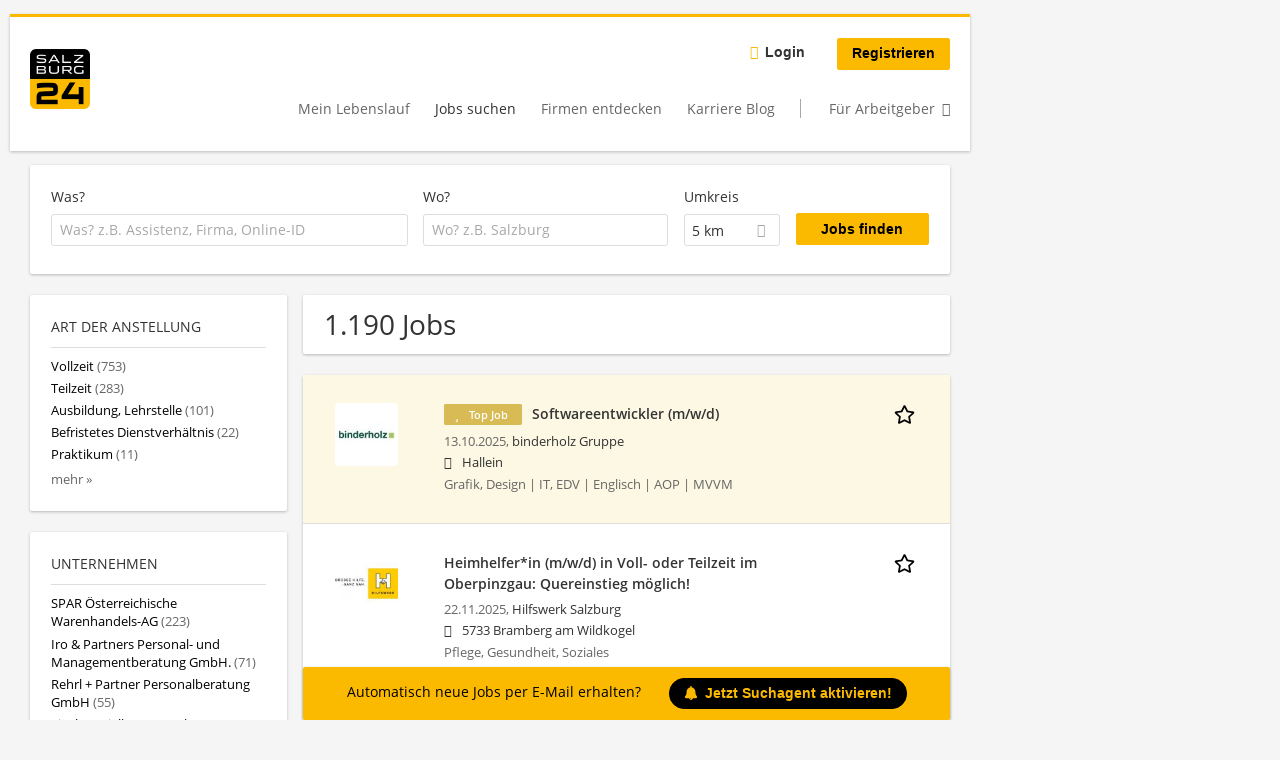

--- FILE ---
content_type: text/html; charset=utf-8
request_url: https://jobs.salzburg24.at/jobs/sonstige-berufe/salzburg/famler-einrichtungen-gmbh
body_size: 22645
content:
<!DOCTYPE html>
  <!--[if IEMobile 7]><html class="no-js ie iem7" lang="de" dir="ltr"><![endif]-->
  <!--[if lte IE 6]><html class="no-js ie lt-ie9 lt-ie8 lt-ie7" lang="de" dir="ltr"><![endif]-->
  <!--[if (IE 7)&(!IEMobile)]><html class="no-js ie lt-ie9 lt-ie8" lang="de" dir="ltr"><![endif]-->
  <!--[if IE 8]><html class="no-js ie lt-ie9" lang="de" dir="ltr"><![endif]-->
  <!--[if (gte IE 9)|(gt IEMobile 7)]><html class="no-js ie" lang="de" dir="ltr" prefix="og: http://ogp.me/ns# content: http://purl.org/rss/1.0/modules/content/ dc: http://purl.org/dc/terms/ foaf: http://xmlns.com/foaf/0.1/ rdfs: http://www.w3.org/2000/01/rdf-schema# sioc: http://rdfs.org/sioc/ns# sioct: http://rdfs.org/sioc/types# skos: http://www.w3.org/2004/02/skos/core# xsd: http://www.w3.org/2001/XMLSchema#"><![endif]-->
  <!--[if !IE]><!--><html class="no-js" lang="de" dir="ltr" prefix="og: http://ogp.me/ns# content: http://purl.org/rss/1.0/modules/content/ dc: http://purl.org/dc/terms/ foaf: http://xmlns.com/foaf/0.1/ rdfs: http://www.w3.org/2000/01/rdf-schema# sioc: http://rdfs.org/sioc/ns# sioct: http://rdfs.org/sioc/types# skos: http://www.w3.org/2004/02/skos/core# xsd: http://www.w3.org/2001/XMLSchema#"><!--<![endif]-->
<head>
  <title>Jobs | jobs.salzburg24.at</title>
  <!--[if IE]><![endif]-->
<meta charset="utf-8" />
<script>var dataLayer = window.dataLayer = window.dataLayer || []; dataLayer.push({"event":"jobSearch","entityId":"113246|114846|114842|114839|114833|114841|114840|114844|114826|114820|114830|114837|111195|114829|87419|114825|108356|114834|114521|114832","entityType":"view","entityBundle":"(none)","entityUid":-1,"userRole":"anonymous","company":"(none)","companies":"(none)","occupations":"(none)","occupation":"(none)","regions":"(none)","region":"(none)","jobApplicationType":"(none)","jobSource":-1,"jobUpgrades":"(none)","employmentType":"(none)","employmentTypes":"(none)"});</script>
<meta name="description" content="1.190 Jobs - Jobsuche auf jobs.salzburg24.at." />
<script type="application/ld+json">{"@context":"http:\/\/schema.org","@type":"WebSite","name":"jobs.salzburg24.at","url":"https:\/\/jobs.salzburg24.at"}</script>
<script type="application/ld+json">{"@context":"http:\/\/schema.org","@type":"Organization","url":"https:\/\/jobs.salzburg24.at","logo":"https:\/\/jobs.salzburg24.at\/sites\/all\/themes\/s24\/logo.png"}</script>
<link as="image" href="https://jobs.salzburg24.at/sites/all/themes/s24/logo.png" rel="preload" />
<link as="font" href="https://jobs.salzburg24.at/profiles/recruiter/themes/epiq/dist/fonts/fontawesome-webfont.woff" type="font/woff" crossorigin="1" rel="preload" />
<link as="font" href="https://jobs.salzburg24.at/sites/all/themes/s24/dist/fonts/opensans/OpenSans.woff?v=1.0.0" crossorigin="1" type="font/woff2" rel="preload" />
<link as="font" href="https://jobs.salzburg24.at/sites/all/themes/s24/dist/fonts/opensans/OpenSans.woff2?v=1.0.0" crossorigin="1" type="font/woff2" rel="preload" />
<link as="font" href="https://jobs.salzburg24.at/sites/all/themes/s24/dist/fonts/opensans/OpenSans-Bold.woff?v=1.0.0" crossorigin="1" type="font/woff2" rel="preload" />
<link as="font" href="https://jobs.salzburg24.at/sites/all/themes/s24/dist/fonts/opensans/OpenSans-Bold.woff2?v=1.0.0" crossorigin="1" type="font/woff2" rel="preload" />
<link as="font" href="https://jobs.salzburg24.at/sites/all/themes/s24/dist/fonts/opensans/OpenSans-Italic.woff?v=1.0.0" crossorigin="1" type="font/woff2" rel="preload" />
<link as="font" href="https://jobs.salzburg24.at/sites/all/themes/s24/dist/fonts/opensans/OpenSans-Italic.woff2?v=1.0.0" crossorigin="1" type="font/woff2" rel="preload" />
<link as="font" href="https://jobs.salzburg24.at/sites/all/themes/s24/dist/fonts/opensans/OpenSans-Semibold.woff?v=1.0.0" crossorigin="1" type="font/woff2" rel="preload" />
<link as="font" href="https://jobs.salzburg24.at/sites/all/themes/s24/dist/fonts/opensans/OpenSans-Semibold.woff2?v=1.0.0" crossorigin="1" type="font/woff2" rel="preload" />
<link rel="shortcut icon" href="https://jobs.salzburg24.at/sites/all/themes/s24/favicon.ico" type="image/vnd.microsoft.icon" />
<script>window.dataLayer = window.dataLayer || []; window.dataLayer.push();</script>
<link rel="preload" as="script" href="//data-5fdd0f6a02.salzburg24.at/iomm/latest/manager/base/es6/bundle.js" id="IOMmBundle" crossorigin="anonymous" />
<link rel="preload" as="script" href="//data-5fdd0f6a02.salzburg24.at/iomm/latest/bootstrap/loader.js" crossorigin="anonymous" />
<link rel="profile" href="http://www.w3.org/1999/xhtml/vocab" />
<meta property="og:image" name="twitter:image:src" content="https://jobs.salzburg24.at/sites/all/themes/s24/dist/images/og-image.jpg" />
<meta property="og:image" content="https://jobs.salzburg24.at/sites/all/themes/s24/dist/images/og-image.jpg" />
<meta name="HandheldFriendly" content="true" />
<meta name="MobileOptimized" content="width" />
<meta http-equiv="cleartype" content="on" />
<link rel="apple-touch-icon" href="https://jobs.salzburg24.at/sites/all/themes/s24/apple-touch-icon.png" />
<link rel="apple-touch-icon-precomposed" href="https://jobs.salzburg24.at/sites/all/themes/s24/apple-touch-icon-precomposed.png" />
<meta name="viewport" content="width=device-width, initial-scale=1.0, minimum-scale=1.0" />
<link rel="canonical" href="https://jobs.salzburg24.at/jobs/sonstige-berufe/salzburg" />
<meta property="og:site_name" content="jobs.salzburg24.at" />
<meta property="og:type" content="article" />
<meta property="og:url" content="https://jobs.salzburg24.at/jobs/sonstige-berufe/salzburg/famler-einrichtungen-gmbh" />
  <link type="text/css" rel="stylesheet" href="https://jobs.salzburg24.at/sites/default/files/advagg_css/css__ecI-b0vwEJN6z93gbin_rJzyoreyiqbGbvGNw-Nq9Js__v3bu_jS-KalT7VWCxG4S2YHDhQB22AbKBgcaS8N0x9U__X9CodnlJujuBpQxduUJ4AVAcHRkwOGdT5vhK-A5OTGg.css" media="all" />
<style>@font-face{font-family:'drop';src:local(Arial),local(Droid)}@font-face{font-family:'spinjs';src:local(Arial),local(Droid)}.ajax-progress div.throbber{font-family:spinjs !important;line-height:15px;text-indent:1px;word-spacing:33px;letter-spacing:50px;font-size:25px;font-weight:400;text-decoration:none;color:#475a69;background-color:#000}</style>
<link type="text/css" rel="stylesheet" href="https://jobs.salzburg24.at/sites/default/files/advagg_css/css__vU54MfjNdVCAsADJi8scutRkqay5Gml0xQwGlxzKiO4__InbwkTsiUsTkLUZXP3RVA3whlCiJEMudjeEvPi1nigk__X9CodnlJujuBpQxduUJ4AVAcHRkwOGdT5vhK-A5OTGg.css" media="all" />
<style>.ajax-progress div.throbber{font-family:spinjs !important;line-height:15px;text-indent:1px;word-spacing:33px;letter-spacing:50px;font-size:25px;font-weight:400;text-decoration:none;color:#475a69;background-color:#000}</style>
<link type="text/css" rel="stylesheet" href="https://jobs.salzburg24.at/sites/default/files/advagg_css/css__0sg9vs41Qhg0OfwUJ5HXOSm1Z4BeGJ1FIqA4ApguWtI__XiRrL4QC1bbjgSwG8aYPOtfkrYoFJWuQ6IbpjTvNxOU__X9CodnlJujuBpQxduUJ4AVAcHRkwOGdT5vhK-A5OTGg.css" media="all" />

<!--[if lte IE 8]>
<link type="text/css" rel="stylesheet" href="https://jobs.salzburg24.at/sites/default/files/advagg_css/css__3XivhaIIFB_Yf2R6logMmJRuuIevVMDAO5SaBN0xW00__RwGFXsIbUm_Ju1cz1CFT8HLeYqlN4Dr8ArjWz1Z12XI__X9CodnlJujuBpQxduUJ4AVAcHRkwOGdT5vhK-A5OTGg.css" media="all" />
<![endif]-->
  <script src="//data-5fdd0f6a02.salzburg24.at/iomm/latest/bootstrap/loader.js"></script>
</head>
<body class="html not-front not-logged-in page-search page-search-job page-search-job-sonstige-berufe page-search-job-sonstige-berufe-salzburg page-search-job-sonstige-berufe-salzburg-famler-einrichtungen-gmbh i18n-de section-search sidebar-first has-branding-logo" x-ms-format-detection="none">
  <a href="#main-content" class="element-invisible element-focusable">Zum Hauptinhalt springen</a>
  <!-- SZM VERSION="3.0" -->
<script type="text/javascript">

 let oewaPath = "Service/Rubrikenmaerkte/Stellenanzeige";
 const isMobile = screen.width < 768
 isMobile ? oewaPath + "/moewa/" : oewaPath

  if (typeof IOMm !== "undefined") {
   IOMm('configure', { st: 'at_w_atsbg24', dn: 'data-5fdd0f6a02.salzburg24.at', cn: 'at', dc: 'hyb', mh: 5 });
   IOMm('pageview', { cp: oewaPath });
  }

</script>
<!--/SZM --><noscript aria-hidden="true"><iframe src="https://www.googletagmanager.com/ns.html?id=GTM-KRLJLPP" height="0" width="0" style="display:none;visibility:hidden" title="Google Tag Manager">Google Tag Manager</iframe></noscript>  <div  class="l-page">
    <div class="sitebar-preview"></div>
    <div class="l-wrapper">

          <div class="l-leaderboard">
          <div class="l-region l-region--leaderboard">
    <div id="block-sn-ads-sn-billboard" class="block block--sn-ads block--sn-ads-sn-billboard">
        <div class="block__content">
    <div id='Billboard'></div>  </div>
</div>
  </div>
      </div>
        <header class="l-header" role="banner">
      <div class="l-mobile-menu">
        <div class="l-branding-mobile">
                                    <a href="/"
                 title="jobs.salzburg24.at" rel="home"
                 class="site-logo">
                <img src="https://jobs.salzburg24.at/sites/all/themes/s24/logo.png"
                     alt="jobs.salzburg24.at logo"/>
              </a>
                                        </div>
        <a href="/search/job" class="svg-icon--action svg-icon">
          
<span class="recruiter-epiq-icon svg-icon"  class="recruiter-epiq-icon svg-icon">
<svg xmlns="http://www.w3.org/2000/svg" role="img" aria-labelledby="search" viewBox="0 0 100 100">
      <title id="search">Jobs suchen</title>
    <use
    xlink:href="https://jobs.salzburg24.at/sites/all/themes/s24/dist/icons/defs/icons.svg?refresh2#search"></use>
</svg>
</span>
        </a>
        <div class="menu">
          <button class="menu--mobile__switch svg-icon--action svg-icon">
            
<span class="recruiter-epiq-icon svg-icon"  class="recruiter-epiq-icon svg-icon">
<svg xmlns="http://www.w3.org/2000/svg" role="img" aria-labelledby="bars" viewBox="0 0 100 100">
      <title id="bars">Menü</title>
    <use
    xlink:href="https://jobs.salzburg24.at/sites/all/themes/s24/dist/icons/defs/icons.svg?refresh2#bars"></use>
</svg>
</span>
          </button>
        </div>
      </div>
      <div class="l-container">
        <div class="l-branding">
                      <a href="/"
               title="jobs.salzburg24.at" rel="home"
               class="site-logo">
              <img src="https://jobs.salzburg24.at/sites/all/themes/s24/logo.png"
                   alt="jobs.salzburg24.at logo"/>
            </a>
                    
                            </div>
                <div class="l-navigation-container mobile-menu">
          <div class="navigation__mobile-menu-branding">
                          <a href="/"
                 title="jobs.salzburg24.at" rel="home"
                 class="site-logo">
                <img src="https://jobs.salzburg24.at/sites/all/themes/s24/logo.png"
                     alt="jobs.salzburg24.at logo"/>
              </a>
                        <button class="mobile-menu__close svg-icon--action">
              
<span class="recruiter-epiq-icon svg-icon svg-icon--action"  class="recruiter-epiq-icon svg-icon svg-icon--action">
<svg xmlns="http://www.w3.org/2000/svg" role="img" aria-labelledby="times" viewBox="0 0 100 100">
      <title id="times">Menü schließen</title>
    <use
    xlink:href="https://jobs.salzburg24.at/sites/all/themes/s24/dist/icons/defs/icons.svg?refresh2#times"></use>
</svg>
</span>
            </button>
          </div>
          <div class="l-navigation-top">
                          <div class="l-region l-region--navigation-top">
    <nav id="block-menu-menu-login-menu" role="navigation" aria-label="Loginmenü" class="block block--menu block-user-menu block--menu-menu-login-menu">
        <div class="block__title"><span><strong>Loginmenü</strong></span></div>
    
  <ul class="menu"><li class="first leaf"><a href="/user/login" class="login-transparent">Login</a></li>
<li class="last leaf"><a href="/user/register" class="epiq-button--primary">Registrieren</a></li>
</ul></nav>
  </div>
          </div>
          <div class="l-navigation-main">
              <div class="l-region l-region--navigation">
    <nav id="block-menu-menu-applicant-menu" role="navigation" aria-label="Bewerbermenü" class="block block--menu block-main-menu block-applicant-menu block--menu-menu-applicant-menu">
        <div class="block__title"><span><strong>Bewerbermenü</strong></span></div>
    
  <ul class="menu"><li class="first leaf"><a href="/resume">Mein Lebenslauf</a></li>
<li class="collapsed active-trail"><a href="/jobs" class="active-trail active">Jobs suchen</a></li>
<li class="leaf"><a href="/unternehmen-suchen">Firmen entdecken</a></li>
<li class="leaf"><a href="https://karriere.sn.at/blog" target="_blank">Karriere Blog</a></li>
<li class="last leaf"><a href="/recruiter" class="menu-item--switch">Für Arbeitgeber</a></li>
</ul></nav>
  </div>
          </div>
        </div>
      </div>
    </header>

    
          <div class="l-search">
        <div class="l-container">
            <div class="l-region l-region--search">
    <div id="block-views-exp-job-search-search-page" class="block block--views block-search block-job-search block--views-exp-job-search-search-page">
        <div class="block__content">
    <form role="search" class="views-exposed-form-job-search-search-page recruiter-geo-search-enabled mini-exposed-filters" action="/jobs/sonstige-berufe/salzburg/famler-einrichtungen-gmbh" method="get" id="views-exposed-form-job-search-search-page" accept-charset="UTF-8"><div><div class="views-exposed-form">
  <div class="views-exposed-widgets clearfix">
          <div id="edit-search-wrapper" class="views-exposed-widget views-widget-filter-search_api_views_fulltext ">
                  <label for="edit-search">
            Was?          </label>
          <div class="views-widget">
            <div class="form-item form-type-autocomplete form-type-textfield form-item-search">
 <div class="form-item-input"><input class="auto_submit form-text form-autocomplete" data-search-api-autocomplete-search="search_api_views_job_search" placeholder="Was? z.B. Assistenz, Firma, Online-ID" type="text" id="edit-search" name="search" value="" size="30" maxlength="128" /><input type="hidden" id="edit-search-autocomplete" value="https://jobs.salzburg24.at/sapi_autocomplete.php?machine_name=search_api_views_job_search" disabled="disabled" class="autocomplete" />
</div></div>
          </div>
                      </div>
                <div id="edit-job-geo-location-wrapper" class="views-exposed-widget views-widget-filter-job_geo_location has-operator ">
                  <label for="edit-job-geo-location">
            Wo?          </label>
          <div class="views-widget">
            <input id="edit-job-geo-location" type="hidden" name="job_geo_location" value="" />
<div id='root-job-geo-location'><div class='views-exposed-widget' style='visibility: hidden;'><div class='geosuggest__input-wrapper'><input type='text'></div></div></div>          </div>
                      </div>
              <div class='views-exposed-widget views-widget-filter-job_geo_location views-geo-radius'>
          <label for="edit-radius">
            Umkreis          </label>
          <div class="views-operator">
            <div class="form-item form-type-select form-item-radius">
  <div class="form-item-input"><select aria-label="Umkreis" class="formawesome-enhanced form-select" id="edit-radius" name="radius"><option value="">-</option><option value="5" selected="selected">5 km</option><option value="10">10 km</option><option value="20">20 km</option><option value="30">30 km</option><option value="40">40 km</option><option value="50">50 km</option></select>
</div></div>
          </div>
        </div>
                          <div class="views-exposed-widget views-submit-button">
      <div class="mobile-trigger-wrapper"><div class="mobile-facets__trigger-wrapper"><a class="mobile-facets__trigger svg-icon--action svg-icon--baseline keyboard-clickable" tabindex="0" role="button">
<span class="recruiter-epiq-icon svg-icon"  class="recruiter-epiq-icon svg-icon">
<svg xmlns="http://www.w3.org/2000/svg" role="img" aria-labelledby="sliders-h" viewBox="0 0 100 100">
    <use
    xlink:href="https://jobs.salzburg24.at/sites/all/themes/s24/dist/icons/defs/icons.svg?refresh2#sliders-h"></use>
</svg>
</span>
</a></div><div class="mobile-facets__buttons-wrapper"></div></div><div class="form-item form-type-submit form-item-Jobs-finden">
 <input type="submit" id="edit-submit-job-search" name="Jobs finden" value="Jobs finden" class="form-submit button button--primary" />
</div>
<input class="latitude" data-geo="lat" type="hidden" name="lat" value="" />
<input class="longitude" data-geo="lng" type="hidden" name="lon" value="" />
<input class="country" data-geo="country" type="hidden" name="country" value="" />
<input class="administrative_area_level_1" data-geo="administrative_area_level_1" type="hidden" name="administrative_area_level_1" value="" />
    </div>
      </div>
</div>
</div></form>  </div>
</div>
  </div>
        </div>
      </div>
    
    <div class="l-main">
      <div class="l-container">
        <div class="l-content" role="main">
          <a id="main-content"></a>
                                                                                            <div class="l-region l-region--content">
    <div class="view view-job-search view-id-job_search view-display-id-search_page view-dom-id-9c1526b041695186fe570b1d91238957 mini-exposed-filters--results agent-box-sticky">
            <div class="view-header">
      <h1 class="search-result-header">1.190 Jobs</h1><div id="Medium_Rectangle_mobil"></div>
<div role="dialog" aria-hidden="true" aria-labelledby="Search dialog" aria-describedby="Modal dialog to create a new saved search for jobs" class="block-search-api-saved-searches--modal md-effect-3" data-show-automatic="false" data-show-automatic-time="">
  <div id="block-search-api-saved-searches-job-search" class="block block--search-api-saved-searches agent-target block--search-api-saved-searches-job-search">
              <h2 class="block__title">Suchagent</h2>
        
    <div class="block-search-api-saved-searches__inner">
      <div class="block-search-api-saved-searches__icon">
      </div>
      <div class="block__content">
        <noscript>
  <style>form.antibot { display: none !important; }</style>
  <div class="antibot-no-js antibot-message antibot-message-warning messages warning">
    You must have JavaScript enabled to use this form.  </div>
</noscript>
<div id="search-api-saved-searches-save-form-wrapper"><form class="search-api-saved-searches-save-form antibot" action="/antibot" method="post" id="search-api-saved-searches-save-form" accept-charset="UTF-8"><div><div id="edit-description" class="form-item form-type-item">
 
<div class="description">Regelmäßig E-Mails bekommen für</div>
</div>
<div class="saved-search__search-results"> Jobs </div><div class="form-item form-type-textfield form-item-mail">
  <label for="edit-mail">E-Mail <span class="form-required" title="Dieses Feld muss ausgefüllt werden.">*</span></label>
 <div class="form-item-input"><input placeholder="E-Mail" type="text" id="edit-mail" name="mail" value="" size="16" maxlength="100" class="form-text required" />
</div></div>
<input type="hidden" name="form_build_id" value="form-HAMip7MQojs8c25w5yoBG9VfO76mBAeDB8-5WOt7w8Y" />
<input type="hidden" name="form_id" value="search_api_saved_searches_save_form" />
<input type="hidden" name="antibot_key" value="" />
<input type="hidden" name="antibot_timestamp" value="1763811249" />
<div class="form-item form-type-checkbox form-item-recruiter-privacy-policy">
 <div class="form-item-input"><input type="checkbox" id="edit-recruiter-privacy-policy" name="recruiter_privacy_policy" value="1" class="form-checkbox required" />  <label class="option" for="edit-recruiter-privacy-policy">Ich akzeptiere die <a href="https://www.salzburg24.at/datenschutz" target="_blank">Datenschutzbestimmungen</a> <span class="form-required" title="Dieses Feld muss ausgefüllt werden.">*</span></label>

</div></div>
<div class="form-item form-type-checkbox form-item-recruiter-terms-of-use">
 <div class="form-item-input"><input type="checkbox" id="edit-recruiter-terms-of-use" name="recruiter_terms_of_use" value="1" class="form-checkbox required" />  <label class="option" for="edit-recruiter-terms-of-use">Es gelten unsere <a href="https://www.salzburg24.at/agb" target="_blank">AGB</a>. <span class="form-required" title="Dieses Feld muss ausgefüllt werden.">*</span></label>

</div></div>
<div class="form-item form-type-checkbox form-item-cleverpush-newsletter-subscription">
 <div class="form-item-input"><input type="checkbox" id="edit-cleverpush-newsletter-subscription" name="cleverpush_newsletter_subscription" value="1" class="form-checkbox" />  <label class="option" for="edit-cleverpush-newsletter-subscription">Abonniere unseren Newsletter </label>

</div></div>
<div class="form-item form-type-submit form-item-op">
 <input type="submit" id="edit-submit" name="op" value="Jetzt aktivieren" class="form-submit button button--primary" />
</div>
<button type='button' class='hide-wide hide-narrow md-hide saved-search-button--cancel'>Abbrechen</button></div></form></div>      </div>
      <button class="md-close
                  md-hide-x                ">
        
<span class="recruiter-epiq-icon svg-icon"  class="recruiter-epiq-icon svg-icon">
<svg xmlns="http://www.w3.org/2000/svg" role="img" aria-labelledby="times" viewBox="0 0 100 100">
      <title id="times">Menü schließen</title>
    <use
    xlink:href="https://jobs.salzburg24.at/sites/all/themes/s24/dist/icons/defs/icons.svg?refresh2#times"></use>
</svg>
</span>
<span class="hide-offscreen">Close dialog</span></button>
    </div>
  </div>
</div>
    </div>
  
  
  
      <div class="view-content">
        <div class="views-row views-row-1 views-row-odd views-row-first">
    <article id="node-113246"  about="/job/softwareentwickler-m-w-d-113246" typeof="sioc:Item foaf:Document" class="node node--job-per-link node-teaser highlighted-job has-logo node-job node--teaser node--job-per-link--teaser">

  <div class="job__logo">
          <a class="recruiter-job-link" href="https://jobs.salzburg24.at/job/softwareentwickler-m-w-d-113246" title="Softwareentwickler (m/w/d) ">
        <picture  title="binderholz Gruppe">
<!--[if IE 9]><video style="display: none;"><![endif]-->
<source data-srcset="https://jobs.salzburg24.at/sites/default/files/styles/squared_teaser_logo_wide_1x/public/company_logos/binderholz_standard_rgb_400x160px.jpg?itok=UZL2ZdeV 1x, https://jobs.salzburg24.at/sites/default/files/styles/squared_teaser_logo_wide_2x/public/company_logos/binderholz_standard_rgb_400x160px.jpg?itok=KQqP9JHa 2x" data-aspectratio="200/200" media="(min-width: 1200px)" />
<source data-srcset="https://jobs.salzburg24.at/sites/default/files/styles/squared_teaser_logo_narrow_1x/public/company_logos/binderholz_standard_rgb_400x160px.jpg?itok=OJjFrRsO 1x, https://jobs.salzburg24.at/sites/default/files/styles/squared_teaser_logo_narrow_2x/public/company_logos/binderholz_standard_rgb_400x160px.jpg?itok=uvDsc3mS 2x" data-aspectratio="200/200" media="(min-width: 800px)" />
<source data-srcset="https://jobs.salzburg24.at/sites/default/files/styles/squared_teaser_logo_small_1x/public/company_logos/binderholz_standard_rgb_400x160px.jpg?itok=efshT4wJ 1x, https://jobs.salzburg24.at/sites/default/files/styles/squared_teaser_logo_small_2x/public/company_logos/binderholz_standard_rgb_400x160px.jpg?itok=SEUuDevQ 2x" data-aspectratio="150/150" media="(min-width: 480px)" />
<source data-srcset="https://jobs.salzburg24.at/sites/default/files/styles/squared_teaser_logo_mobile_1x/public/company_logos/binderholz_standard_rgb_400x160px.jpg?itok=7SsxSj3v 1x, https://jobs.salzburg24.at/sites/default/files/styles/squared_teaser_logo_mobile_2x/public/company_logos/binderholz_standard_rgb_400x160px.jpg?itok=EoCTjdzi 2x" data-aspectratio="200/200" media="(min-width: 0px)" />
<!--[if IE 9]></video><![endif]-->
<img  class="lazyload" data-aspectratio="" data-src="https://jobs.salzburg24.at/sites/default/files/styles/frontpage_company_logo/public/company_logos/binderholz_standard_rgb_400x160px.jpg?itok=DaWa7K70" alt="binderholz Gruppe" title="binderholz Gruppe" />
</picture>      </a>
              <div class="mobile_job_badge">
                      <span class="node--job__featured-badge">
              Top Job            </span>
                  </div>
                    <div class="job__links mobile">
        <div class="job__savethejob">
          <ul class="links links--inline node__links"><li class="recruiter_job_search_bookmark_anon first last"><a href="/job-bookmarks-anon/113246?destination=search/job/sonstige-berufe/salzburg/famler-einrichtungen-gmbh" title="Job merken" rel="nofollow" data-nid="113246">
<span class="recruiter-epiq-icon  svg-icon svg-icon--action"  class="recruiter-epiq-icon  svg-icon svg-icon--action">
<svg xmlns="http://www.w3.org/2000/svg" role="img" aria-labelledby="shape-star-line" viewBox="0 0 100 100">
      <title id="shape-star-line">Job merken</title>
    <use
    xlink:href="https://jobs.salzburg24.at/sites/all/themes/s24/dist/icons/defs/icons.svg?refresh2#shape-star-line"></use>
</svg>
</span>
<span>Job merken</span></a></li>
</ul>        </div>
              </div>
      </div>

  <div class="mobile_job__content">
    <div class="job__content clearfix" class="node__content">

      <h2 class="node__title">
                              <div class="desktop_job_badge">
                    <span class="node--job__featured-badge">
            Top Job          </span>
                      </div>
                          <a class="recruiter-job-link" href="https://jobs.salzburg24.at/job/softwareentwickler-m-w-d-113246">Softwareentwickler (m/w/d) </a>
      </h2>

      <div class="description">
        <span class="date">
                      13.10.2025,                   </span>
        <span class="recruiter-company-profile-job-organization"><a href="https://jobs.salzburg24.at/unternehmen/binderholz-gruppe">binderholz Gruppe</a></span>      </div>

              <div class="location">
          <span>Hallein</span>        </div>
      
      <div class="terms">
        Grafik, Design | IT, EDV | Englisch | AOP | MVVM      </div>

      
      
    </div>

    <div class="job__links desktop">
      <ul class="links links--inline node__links"><li class="recruiter_job_search_bookmark_anon first last"><a href="/job-bookmarks-anon/113246?destination=search/job/sonstige-berufe/salzburg/famler-einrichtungen-gmbh" title="Job merken" rel="nofollow" data-nid="113246">
<span class="recruiter-epiq-icon  svg-icon svg-icon--action"  class="recruiter-epiq-icon  svg-icon svg-icon--action">
<svg xmlns="http://www.w3.org/2000/svg" role="img" aria-labelledby="shape-star-line" viewBox="0 0 100 100">
      <title id="shape-star-line">Job merken</title>
    <use
    xlink:href="https://jobs.salzburg24.at/sites/all/themes/s24/dist/icons/defs/icons.svg?refresh2#shape-star-line"></use>
</svg>
</span>
<span>Job merken</span></a></li>
</ul>          </div>

    
  </div>

</article>
  </div>
    <div class="views-row views-row-2 views-row-even">
    <article id="node-114846"  about="/job/heimhelferin-m-w-d-voll-oder-teilzeit-im-oberpinzgau-quereinstieg-moeglich-114846" typeof="sioc:Item foaf:Document" class="node node--job-per-link node-teaser has-logo node-job node--teaser node--job-per-link--teaser">

  <div class="job__logo">
          <a class="recruiter-job-link" href="https://jobs.salzburg24.at/job/heimhelferin-m-w-d-voll-oder-teilzeit-im-oberpinzgau-quereinstieg-moeglich-114846" title="Heimhelfer*in (m/w/d) in Voll- oder Teilzeit im Oberpinzgau: Quereinstieg möglich! ">
        <picture  title="Hilfswerk Salzburg">
<!--[if IE 9]><video style="display: none;"><![endif]-->
<source data-srcset="https://jobs.salzburg24.at/sites/default/files/styles/squared_teaser_logo_wide_1x/public/company_logos/hw_logo-claim-rgb_72dpi.jpg?itok=Gme_nI3r 1x, https://jobs.salzburg24.at/sites/default/files/styles/squared_teaser_logo_wide_2x/public/company_logos/hw_logo-claim-rgb_72dpi.jpg?itok=i7b6XKET 2x" data-aspectratio="200/200" media="(min-width: 1200px)" />
<source data-srcset="https://jobs.salzburg24.at/sites/default/files/styles/squared_teaser_logo_narrow_1x/public/company_logos/hw_logo-claim-rgb_72dpi.jpg?itok=YwhCInDs 1x, https://jobs.salzburg24.at/sites/default/files/styles/squared_teaser_logo_narrow_2x/public/company_logos/hw_logo-claim-rgb_72dpi.jpg?itok=IOQorzcT 2x" data-aspectratio="200/200" media="(min-width: 800px)" />
<source data-srcset="https://jobs.salzburg24.at/sites/default/files/styles/squared_teaser_logo_small_1x/public/company_logos/hw_logo-claim-rgb_72dpi.jpg?itok=udwJ1b6P 1x, https://jobs.salzburg24.at/sites/default/files/styles/squared_teaser_logo_small_2x/public/company_logos/hw_logo-claim-rgb_72dpi.jpg?itok=pYdoDZRV 2x" data-aspectratio="150/150" media="(min-width: 480px)" />
<source data-srcset="https://jobs.salzburg24.at/sites/default/files/styles/squared_teaser_logo_mobile_1x/public/company_logos/hw_logo-claim-rgb_72dpi.jpg?itok=HxHGs0qy 1x, https://jobs.salzburg24.at/sites/default/files/styles/squared_teaser_logo_mobile_2x/public/company_logos/hw_logo-claim-rgb_72dpi.jpg?itok=cVJjFJjF 2x" data-aspectratio="200/200" media="(min-width: 0px)" />
<!--[if IE 9]></video><![endif]-->
<img  class="lazyload" data-aspectratio="" data-src="https://jobs.salzburg24.at/sites/default/files/styles/frontpage_company_logo/public/company_logos/hw_logo-claim-rgb_72dpi.jpg?itok=sYJGNcYa" alt="Hilfswerk Salzburg" title="Hilfswerk Salzburg" />
</picture>      </a>
              <div class="mobile_job_badge">
                  </div>
                    <div class="job__links mobile">
        <div class="job__savethejob">
          <ul class="links links--inline node__links"><li class="recruiter_job_search_bookmark_anon first last"><a href="/job-bookmarks-anon/114846?destination=search/job/sonstige-berufe/salzburg/famler-einrichtungen-gmbh" title="Job merken" rel="nofollow" data-nid="114846">
<span class="recruiter-epiq-icon  svg-icon svg-icon--action"  class="recruiter-epiq-icon  svg-icon svg-icon--action">
<svg xmlns="http://www.w3.org/2000/svg" role="img" aria-labelledby="shape-star-line--2" viewBox="0 0 100 100">
      <title id="shape-star-line--2">Job merken</title>
    <use
    xlink:href="https://jobs.salzburg24.at/sites/all/themes/s24/dist/icons/defs/icons.svg?refresh2#shape-star-line"></use>
</svg>
</span>
<span>Job merken</span></a></li>
</ul>        </div>
              </div>
      </div>

  <div class="mobile_job__content">
    <div class="job__content clearfix" class="node__content">

      <h2 class="node__title">
                <a class="recruiter-job-link" href="https://jobs.salzburg24.at/job/heimhelferin-m-w-d-voll-oder-teilzeit-im-oberpinzgau-quereinstieg-moeglich-114846">Heimhelfer*in (m/w/d) in Voll- oder Teilzeit im Oberpinzgau: Quereinstieg möglich! </a>
      </h2>

      <div class="description">
        <span class="date">
                      22.11.2025,                   </span>
        <span class="recruiter-company-profile-job-organization"><a href="https://jobs.salzburg24.at/unternehmen/hilfswerk-salzburg">Hilfswerk Salzburg</a></span>      </div>

              <div class="location">
          <span>5733 Bramberg am Wildkogel</span>        </div>
      
      <div class="terms">
        Pflege, Gesundheit, Soziales      </div>

      
      
    </div>

    <div class="job__links desktop">
      <ul class="links links--inline node__links"><li class="recruiter_job_search_bookmark_anon first last"><a href="/job-bookmarks-anon/114846?destination=search/job/sonstige-berufe/salzburg/famler-einrichtungen-gmbh" title="Job merken" rel="nofollow" data-nid="114846">
<span class="recruiter-epiq-icon  svg-icon svg-icon--action"  class="recruiter-epiq-icon  svg-icon svg-icon--action">
<svg xmlns="http://www.w3.org/2000/svg" role="img" aria-labelledby="shape-star-line--2" viewBox="0 0 100 100">
      <title id="shape-star-line--2">Job merken</title>
    <use
    xlink:href="https://jobs.salzburg24.at/sites/all/themes/s24/dist/icons/defs/icons.svg?refresh2#shape-star-line"></use>
</svg>
</span>
<span>Job merken</span></a></li>
</ul>          </div>

          <div class="job__date">
        Heute veröffentlicht      </div>
    
  </div>

</article>
  </div>
    <div class="views-row views-row-3 views-row-odd">
    <article id="node-114842"  about="/job/kassiererin-bischofshofen-teilzeit-114842" typeof="sioc:Item foaf:Document" class="node node--job-per-link node-teaser has-logo node-job node--teaser node--job-per-link--teaser">

  <div class="job__logo">
          <a class="recruiter-job-link" href="https://jobs.salzburg24.at/job/kassiererin-bischofshofen-teilzeit-114842" title="Kassierer:in in Bischofshofen, Teilzeit">
        <picture  title="SPAR Österreichische Warenhandels-AG">
<!--[if IE 9]><video style="display: none;"><![endif]-->
<source data-srcset="https://jobs.salzburg24.at/sites/default/files/styles/squared_teaser_logo_wide_1x/public/company_logos/spar_tanne_4c_0.jpg?itok=mgSKH4va 1x, https://jobs.salzburg24.at/sites/default/files/styles/squared_teaser_logo_wide_2x/public/company_logos/spar_tanne_4c_0.jpg?itok=u3LKpRp- 2x" data-aspectratio="200/200" media="(min-width: 1200px)" />
<source data-srcset="https://jobs.salzburg24.at/sites/default/files/styles/squared_teaser_logo_narrow_1x/public/company_logos/spar_tanne_4c_0.jpg?itok=HUVzdJKq 1x, https://jobs.salzburg24.at/sites/default/files/styles/squared_teaser_logo_narrow_2x/public/company_logos/spar_tanne_4c_0.jpg?itok=4jej4h2g 2x" data-aspectratio="200/200" media="(min-width: 800px)" />
<source data-srcset="https://jobs.salzburg24.at/sites/default/files/styles/squared_teaser_logo_small_1x/public/company_logos/spar_tanne_4c_0.jpg?itok=U_c5wCqo 1x, https://jobs.salzburg24.at/sites/default/files/styles/squared_teaser_logo_small_2x/public/company_logos/spar_tanne_4c_0.jpg?itok=MGtL5Cu0 2x" data-aspectratio="150/150" media="(min-width: 480px)" />
<source data-srcset="https://jobs.salzburg24.at/sites/default/files/styles/squared_teaser_logo_mobile_1x/public/company_logos/spar_tanne_4c_0.jpg?itok=mQNC16c3 1x, https://jobs.salzburg24.at/sites/default/files/styles/squared_teaser_logo_mobile_2x/public/company_logos/spar_tanne_4c_0.jpg?itok=1oI5agXC 2x" data-aspectratio="200/200" media="(min-width: 0px)" />
<!--[if IE 9]></video><![endif]-->
<img  class="lazyload" data-aspectratio="" data-src="https://jobs.salzburg24.at/sites/default/files/styles/frontpage_company_logo/public/company_logos/spar_tanne_4c_0.jpg?itok=dN3Kem6a" alt="SPAR Österreichische Warenhandels-AG" title="SPAR Österreichische Warenhandels-AG" />
</picture>      </a>
              <div class="mobile_job_badge">
                  </div>
                    <div class="job__links mobile">
        <div class="job__savethejob">
          <ul class="links links--inline node__links"><li class="recruiter_job_search_bookmark_anon first last"><a href="/job-bookmarks-anon/114842?destination=search/job/sonstige-berufe/salzburg/famler-einrichtungen-gmbh" title="Job merken" rel="nofollow" data-nid="114842">
<span class="recruiter-epiq-icon  svg-icon svg-icon--action"  class="recruiter-epiq-icon  svg-icon svg-icon--action">
<svg xmlns="http://www.w3.org/2000/svg" role="img" aria-labelledby="shape-star-line--3" viewBox="0 0 100 100">
      <title id="shape-star-line--3">Job merken</title>
    <use
    xlink:href="https://jobs.salzburg24.at/sites/all/themes/s24/dist/icons/defs/icons.svg?refresh2#shape-star-line"></use>
</svg>
</span>
<span>Job merken</span></a></li>
</ul>        </div>
              </div>
      </div>

  <div class="mobile_job__content">
    <div class="job__content clearfix" class="node__content">

      <h2 class="node__title">
                <a class="recruiter-job-link" href="https://jobs.salzburg24.at/job/kassiererin-bischofshofen-teilzeit-114842">Kassierer:in in Bischofshofen, Teilzeit</a>
      </h2>

      <div class="description">
        <span class="date">
                      21.11.2025,                   </span>
        <span class="recruiter-company-profile-job-organization"><a href="https://jobs.salzburg24.at/unternehmen/spar-oesterreichische-warenhandels-ag">SPAR Österreichische Warenhandels-AG</a></span>      </div>

              <div class="location">
          <span>Bischofshofen</span>        </div>
      
      <div class="terms">
        Vertrieb, Verkauf, Kundenbetreuung      </div>

      
      
    </div>

    <div class="job__links desktop">
      <ul class="links links--inline node__links"><li class="recruiter_job_search_bookmark_anon first last"><a href="/job-bookmarks-anon/114842?destination=search/job/sonstige-berufe/salzburg/famler-einrichtungen-gmbh" title="Job merken" rel="nofollow" data-nid="114842">
<span class="recruiter-epiq-icon  svg-icon svg-icon--action"  class="recruiter-epiq-icon  svg-icon svg-icon--action">
<svg xmlns="http://www.w3.org/2000/svg" role="img" aria-labelledby="shape-star-line--3" viewBox="0 0 100 100">
      <title id="shape-star-line--3">Job merken</title>
    <use
    xlink:href="https://jobs.salzburg24.at/sites/all/themes/s24/dist/icons/defs/icons.svg?refresh2#shape-star-line"></use>
</svg>
</span>
<span>Job merken</span></a></li>
</ul>          </div>

          <div class="job__date">
        Gestern veröffentlicht      </div>
    
  </div>

</article>
  </div>
    <div class="views-row views-row-4 views-row-even">
    <article id="node-114839"  about="/job/mitarbeiterin-verkauf-feinkost-teilzeit-114839" typeof="sioc:Item foaf:Document" class="node node--job-per-link node-teaser has-logo node-job node--teaser node--job-per-link--teaser">

  <div class="job__logo">
          <a class="recruiter-job-link" href="https://jobs.salzburg24.at/job/mitarbeiterin-verkauf-feinkost-teilzeit-114839" title="Mitarbeiter:in Verkauf Feinkost, Teilzeit">
        <picture  title="SPAR Österreichische Warenhandels-AG">
<!--[if IE 9]><video style="display: none;"><![endif]-->
<source data-srcset="https://jobs.salzburg24.at/sites/default/files/styles/squared_teaser_logo_wide_1x/public/company_logos/spar_tanne_4c_0.jpg?itok=mgSKH4va 1x, https://jobs.salzburg24.at/sites/default/files/styles/squared_teaser_logo_wide_2x/public/company_logos/spar_tanne_4c_0.jpg?itok=u3LKpRp- 2x" data-aspectratio="200/200" media="(min-width: 1200px)" />
<source data-srcset="https://jobs.salzburg24.at/sites/default/files/styles/squared_teaser_logo_narrow_1x/public/company_logos/spar_tanne_4c_0.jpg?itok=HUVzdJKq 1x, https://jobs.salzburg24.at/sites/default/files/styles/squared_teaser_logo_narrow_2x/public/company_logos/spar_tanne_4c_0.jpg?itok=4jej4h2g 2x" data-aspectratio="200/200" media="(min-width: 800px)" />
<source data-srcset="https://jobs.salzburg24.at/sites/default/files/styles/squared_teaser_logo_small_1x/public/company_logos/spar_tanne_4c_0.jpg?itok=U_c5wCqo 1x, https://jobs.salzburg24.at/sites/default/files/styles/squared_teaser_logo_small_2x/public/company_logos/spar_tanne_4c_0.jpg?itok=MGtL5Cu0 2x" data-aspectratio="150/150" media="(min-width: 480px)" />
<source data-srcset="https://jobs.salzburg24.at/sites/default/files/styles/squared_teaser_logo_mobile_1x/public/company_logos/spar_tanne_4c_0.jpg?itok=mQNC16c3 1x, https://jobs.salzburg24.at/sites/default/files/styles/squared_teaser_logo_mobile_2x/public/company_logos/spar_tanne_4c_0.jpg?itok=1oI5agXC 2x" data-aspectratio="200/200" media="(min-width: 0px)" />
<!--[if IE 9]></video><![endif]-->
<img  class="lazyload" data-aspectratio="" data-src="https://jobs.salzburg24.at/sites/default/files/styles/frontpage_company_logo/public/company_logos/spar_tanne_4c_0.jpg?itok=dN3Kem6a" alt="SPAR Österreichische Warenhandels-AG" title="SPAR Österreichische Warenhandels-AG" />
</picture>      </a>
              <div class="mobile_job_badge">
                  </div>
                    <div class="job__links mobile">
        <div class="job__savethejob">
          <ul class="links links--inline node__links"><li class="recruiter_job_search_bookmark_anon first last"><a href="/job-bookmarks-anon/114839?destination=search/job/sonstige-berufe/salzburg/famler-einrichtungen-gmbh" title="Job merken" rel="nofollow" data-nid="114839">
<span class="recruiter-epiq-icon  svg-icon svg-icon--action"  class="recruiter-epiq-icon  svg-icon svg-icon--action">
<svg xmlns="http://www.w3.org/2000/svg" role="img" aria-labelledby="shape-star-line--4" viewBox="0 0 100 100">
      <title id="shape-star-line--4">Job merken</title>
    <use
    xlink:href="https://jobs.salzburg24.at/sites/all/themes/s24/dist/icons/defs/icons.svg?refresh2#shape-star-line"></use>
</svg>
</span>
<span>Job merken</span></a></li>
</ul>        </div>
              </div>
      </div>

  <div class="mobile_job__content">
    <div class="job__content clearfix" class="node__content">

      <h2 class="node__title">
                <a class="recruiter-job-link" href="https://jobs.salzburg24.at/job/mitarbeiterin-verkauf-feinkost-teilzeit-114839">Mitarbeiter:in Verkauf Feinkost, Teilzeit</a>
      </h2>

      <div class="description">
        <span class="date">
                      21.11.2025,                   </span>
        <span class="recruiter-company-profile-job-organization"><a href="https://jobs.salzburg24.at/unternehmen/spar-oesterreichische-warenhandels-ag">SPAR Österreichische Warenhandels-AG</a></span>      </div>

              <div class="location">
          <span>Salzburg</span>        </div>
      
      <div class="terms">
        Vertrieb, Verkauf, Kundenbetreuung      </div>

      
      
    </div>

    <div class="job__links desktop">
      <ul class="links links--inline node__links"><li class="recruiter_job_search_bookmark_anon first last"><a href="/job-bookmarks-anon/114839?destination=search/job/sonstige-berufe/salzburg/famler-einrichtungen-gmbh" title="Job merken" rel="nofollow" data-nid="114839">
<span class="recruiter-epiq-icon  svg-icon svg-icon--action"  class="recruiter-epiq-icon  svg-icon svg-icon--action">
<svg xmlns="http://www.w3.org/2000/svg" role="img" aria-labelledby="shape-star-line--4" viewBox="0 0 100 100">
      <title id="shape-star-line--4">Job merken</title>
    <use
    xlink:href="https://jobs.salzburg24.at/sites/all/themes/s24/dist/icons/defs/icons.svg?refresh2#shape-star-line"></use>
</svg>
</span>
<span>Job merken</span></a></li>
</ul>          </div>

          <div class="job__date">
        Gestern veröffentlicht      </div>
    
  </div>

</article>
  </div>
      <div class="views-row ad">
      <div id="Advertorial_1"></div>
    </div>
    <div class="views-row views-row-5 views-row-odd">
    <article id="node-114833"  about="/job/abteilungsleiter-moebel-m-w-d-114833" typeof="sioc:Item foaf:Document" class="node node--job-per-link node-teaser has-logo node-job node--teaser node--job-per-link--teaser">

  <div class="job__logo">
          <a class="recruiter-job-link" href="https://jobs.salzburg24.at/job/abteilungsleiter-moebel-m-w-d-114833" title="Abteilungsleiter Möbel (m/w/d)">
        <picture  title="XXXLutz KG">
<!--[if IE 9]><video style="display: none;"><![endif]-->
<source data-srcset="https://jobs.salzburg24.at/sites/default/files/styles/squared_teaser_logo_wide_1x/public/company_logos/51e4fcb694928149aeca4b7a5907624f8a47b_0.png?itok=_I4wLamu 1x, https://jobs.salzburg24.at/sites/default/files/styles/squared_teaser_logo_wide_2x/public/company_logos/51e4fcb694928149aeca4b7a5907624f8a47b_0.png?itok=h-0R-UTW 2x" data-aspectratio="200/200" media="(min-width: 1200px)" />
<source data-srcset="https://jobs.salzburg24.at/sites/default/files/styles/squared_teaser_logo_narrow_1x/public/company_logos/51e4fcb694928149aeca4b7a5907624f8a47b_0.png?itok=uH8gLkxH 1x, https://jobs.salzburg24.at/sites/default/files/styles/squared_teaser_logo_narrow_2x/public/company_logos/51e4fcb694928149aeca4b7a5907624f8a47b_0.png?itok=1tFAHdvH 2x" data-aspectratio="200/200" media="(min-width: 800px)" />
<source data-srcset="https://jobs.salzburg24.at/sites/default/files/styles/squared_teaser_logo_small_1x/public/company_logos/51e4fcb694928149aeca4b7a5907624f8a47b_0.png?itok=X8ZOz7Be 1x, https://jobs.salzburg24.at/sites/default/files/styles/squared_teaser_logo_small_2x/public/company_logos/51e4fcb694928149aeca4b7a5907624f8a47b_0.png?itok=l3837rO8 2x" data-aspectratio="150/150" media="(min-width: 480px)" />
<source data-srcset="https://jobs.salzburg24.at/sites/default/files/styles/squared_teaser_logo_mobile_1x/public/company_logos/51e4fcb694928149aeca4b7a5907624f8a47b_0.png?itok=p9yyrYt- 1x, https://jobs.salzburg24.at/sites/default/files/styles/squared_teaser_logo_mobile_2x/public/company_logos/51e4fcb694928149aeca4b7a5907624f8a47b_0.png?itok=hH25NzFg 2x" data-aspectratio="200/200" media="(min-width: 0px)" />
<!--[if IE 9]></video><![endif]-->
<img  class="lazyload" data-aspectratio="" data-src="https://jobs.salzburg24.at/sites/default/files/styles/frontpage_company_logo/public/company_logos/51e4fcb694928149aeca4b7a5907624f8a47b_0.png?itok=vi6D3ROS" alt="XXXLutz KG" title="XXXLutz KG" />
</picture>      </a>
              <div class="mobile_job_badge">
                  </div>
                    <div class="job__links mobile">
        <div class="job__savethejob">
          <ul class="links links--inline node__links"><li class="recruiter_job_search_bookmark_anon first last"><a href="/job-bookmarks-anon/114833?destination=search/job/sonstige-berufe/salzburg/famler-einrichtungen-gmbh" title="Job merken" rel="nofollow" data-nid="114833">
<span class="recruiter-epiq-icon  svg-icon svg-icon--action"  class="recruiter-epiq-icon  svg-icon svg-icon--action">
<svg xmlns="http://www.w3.org/2000/svg" role="img" aria-labelledby="shape-star-line--5" viewBox="0 0 100 100">
      <title id="shape-star-line--5">Job merken</title>
    <use
    xlink:href="https://jobs.salzburg24.at/sites/all/themes/s24/dist/icons/defs/icons.svg?refresh2#shape-star-line"></use>
</svg>
</span>
<span>Job merken</span></a></li>
</ul>        </div>
              </div>
      </div>

  <div class="mobile_job__content">
    <div class="job__content clearfix" class="node__content">

      <h2 class="node__title">
                <a class="recruiter-job-link" href="https://jobs.salzburg24.at/job/abteilungsleiter-moebel-m-w-d-114833">Abteilungsleiter Möbel (m/w/d)</a>
      </h2>

      <div class="description">
        <span class="date">
                      21.11.2025,                   </span>
        <span class="recruiter-company-profile-job-organization"><a href="https://jobs.salzburg24.at/unternehmen/xxxlutz-kg">XXXLutz KG</a></span>      </div>

      
      <div class="terms">
              </div>

      
      
    </div>

    <div class="job__links desktop">
      <ul class="links links--inline node__links"><li class="recruiter_job_search_bookmark_anon first last"><a href="/job-bookmarks-anon/114833?destination=search/job/sonstige-berufe/salzburg/famler-einrichtungen-gmbh" title="Job merken" rel="nofollow" data-nid="114833">
<span class="recruiter-epiq-icon  svg-icon svg-icon--action"  class="recruiter-epiq-icon  svg-icon svg-icon--action">
<svg xmlns="http://www.w3.org/2000/svg" role="img" aria-labelledby="shape-star-line--5" viewBox="0 0 100 100">
      <title id="shape-star-line--5">Job merken</title>
    <use
    xlink:href="https://jobs.salzburg24.at/sites/all/themes/s24/dist/icons/defs/icons.svg?refresh2#shape-star-line"></use>
</svg>
</span>
<span>Job merken</span></a></li>
</ul>          </div>

          <div class="job__date">
        Gestern veröffentlicht      </div>
    
  </div>

</article>
  </div>
    <div class="views-row views-row-6 views-row-even">
    <article id="node-114841"  about="/job/kassiererin-bischofshofen-teilzeit-114841" typeof="sioc:Item foaf:Document" class="node node--job-per-link node-teaser has-logo node-job node--teaser node--job-per-link--teaser">

  <div class="job__logo">
          <a class="recruiter-job-link" href="https://jobs.salzburg24.at/job/kassiererin-bischofshofen-teilzeit-114841" title="Kassierer:in in Bischofshofen, Teilzeit">
        <picture  title="SPAR Österreichische Warenhandels-AG">
<!--[if IE 9]><video style="display: none;"><![endif]-->
<source data-srcset="https://jobs.salzburg24.at/sites/default/files/styles/squared_teaser_logo_wide_1x/public/company_logos/spar_tanne_4c_0.jpg?itok=mgSKH4va 1x, https://jobs.salzburg24.at/sites/default/files/styles/squared_teaser_logo_wide_2x/public/company_logos/spar_tanne_4c_0.jpg?itok=u3LKpRp- 2x" data-aspectratio="200/200" media="(min-width: 1200px)" />
<source data-srcset="https://jobs.salzburg24.at/sites/default/files/styles/squared_teaser_logo_narrow_1x/public/company_logos/spar_tanne_4c_0.jpg?itok=HUVzdJKq 1x, https://jobs.salzburg24.at/sites/default/files/styles/squared_teaser_logo_narrow_2x/public/company_logos/spar_tanne_4c_0.jpg?itok=4jej4h2g 2x" data-aspectratio="200/200" media="(min-width: 800px)" />
<source data-srcset="https://jobs.salzburg24.at/sites/default/files/styles/squared_teaser_logo_small_1x/public/company_logos/spar_tanne_4c_0.jpg?itok=U_c5wCqo 1x, https://jobs.salzburg24.at/sites/default/files/styles/squared_teaser_logo_small_2x/public/company_logos/spar_tanne_4c_0.jpg?itok=MGtL5Cu0 2x" data-aspectratio="150/150" media="(min-width: 480px)" />
<source data-srcset="https://jobs.salzburg24.at/sites/default/files/styles/squared_teaser_logo_mobile_1x/public/company_logos/spar_tanne_4c_0.jpg?itok=mQNC16c3 1x, https://jobs.salzburg24.at/sites/default/files/styles/squared_teaser_logo_mobile_2x/public/company_logos/spar_tanne_4c_0.jpg?itok=1oI5agXC 2x" data-aspectratio="200/200" media="(min-width: 0px)" />
<!--[if IE 9]></video><![endif]-->
<img  class="lazyload" data-aspectratio="" data-src="https://jobs.salzburg24.at/sites/default/files/styles/frontpage_company_logo/public/company_logos/spar_tanne_4c_0.jpg?itok=dN3Kem6a" alt="SPAR Österreichische Warenhandels-AG" title="SPAR Österreichische Warenhandels-AG" />
</picture>      </a>
              <div class="mobile_job_badge">
                  </div>
                    <div class="job__links mobile">
        <div class="job__savethejob">
          <ul class="links links--inline node__links"><li class="recruiter_job_search_bookmark_anon first last"><a href="/job-bookmarks-anon/114841?destination=search/job/sonstige-berufe/salzburg/famler-einrichtungen-gmbh" title="Job merken" rel="nofollow" data-nid="114841">
<span class="recruiter-epiq-icon  svg-icon svg-icon--action"  class="recruiter-epiq-icon  svg-icon svg-icon--action">
<svg xmlns="http://www.w3.org/2000/svg" role="img" aria-labelledby="shape-star-line--6" viewBox="0 0 100 100">
      <title id="shape-star-line--6">Job merken</title>
    <use
    xlink:href="https://jobs.salzburg24.at/sites/all/themes/s24/dist/icons/defs/icons.svg?refresh2#shape-star-line"></use>
</svg>
</span>
<span>Job merken</span></a></li>
</ul>        </div>
              </div>
      </div>

  <div class="mobile_job__content">
    <div class="job__content clearfix" class="node__content">

      <h2 class="node__title">
                <a class="recruiter-job-link" href="https://jobs.salzburg24.at/job/kassiererin-bischofshofen-teilzeit-114841">Kassierer:in in Bischofshofen, Teilzeit</a>
      </h2>

      <div class="description">
        <span class="date">
                      21.11.2025,                   </span>
        <span class="recruiter-company-profile-job-organization"><a href="https://jobs.salzburg24.at/unternehmen/spar-oesterreichische-warenhandels-ag">SPAR Österreichische Warenhandels-AG</a></span>      </div>

              <div class="location">
          <span>Bischofshofen</span>        </div>
      
      <div class="terms">
        Vertrieb, Verkauf, Kundenbetreuung      </div>

      
      
    </div>

    <div class="job__links desktop">
      <ul class="links links--inline node__links"><li class="recruiter_job_search_bookmark_anon first last"><a href="/job-bookmarks-anon/114841?destination=search/job/sonstige-berufe/salzburg/famler-einrichtungen-gmbh" title="Job merken" rel="nofollow" data-nid="114841">
<span class="recruiter-epiq-icon  svg-icon svg-icon--action"  class="recruiter-epiq-icon  svg-icon svg-icon--action">
<svg xmlns="http://www.w3.org/2000/svg" role="img" aria-labelledby="shape-star-line--6" viewBox="0 0 100 100">
      <title id="shape-star-line--6">Job merken</title>
    <use
    xlink:href="https://jobs.salzburg24.at/sites/all/themes/s24/dist/icons/defs/icons.svg?refresh2#shape-star-line"></use>
</svg>
</span>
<span>Job merken</span></a></li>
</ul>          </div>

          <div class="job__date">
        Gestern veröffentlicht      </div>
    
  </div>

</article>
  </div>
    <div class="views-row views-row-7 views-row-odd">
    <article id="node-114840"  about="/job/mitarbeiterin-verkauf-feinkost-vollzeit-114840" typeof="sioc:Item foaf:Document" class="node node--job-per-link node-teaser has-logo node-job node--teaser node--job-per-link--teaser">

  <div class="job__logo">
          <a class="recruiter-job-link" href="https://jobs.salzburg24.at/job/mitarbeiterin-verkauf-feinkost-vollzeit-114840" title="Mitarbeiter:in Verkauf Feinkost, Vollzeit">
        <picture  title="SPAR Österreichische Warenhandels-AG">
<!--[if IE 9]><video style="display: none;"><![endif]-->
<source data-srcset="https://jobs.salzburg24.at/sites/default/files/styles/squared_teaser_logo_wide_1x/public/company_logos/spar_tanne_4c_0.jpg?itok=mgSKH4va 1x, https://jobs.salzburg24.at/sites/default/files/styles/squared_teaser_logo_wide_2x/public/company_logos/spar_tanne_4c_0.jpg?itok=u3LKpRp- 2x" data-aspectratio="200/200" media="(min-width: 1200px)" />
<source data-srcset="https://jobs.salzburg24.at/sites/default/files/styles/squared_teaser_logo_narrow_1x/public/company_logos/spar_tanne_4c_0.jpg?itok=HUVzdJKq 1x, https://jobs.salzburg24.at/sites/default/files/styles/squared_teaser_logo_narrow_2x/public/company_logos/spar_tanne_4c_0.jpg?itok=4jej4h2g 2x" data-aspectratio="200/200" media="(min-width: 800px)" />
<source data-srcset="https://jobs.salzburg24.at/sites/default/files/styles/squared_teaser_logo_small_1x/public/company_logos/spar_tanne_4c_0.jpg?itok=U_c5wCqo 1x, https://jobs.salzburg24.at/sites/default/files/styles/squared_teaser_logo_small_2x/public/company_logos/spar_tanne_4c_0.jpg?itok=MGtL5Cu0 2x" data-aspectratio="150/150" media="(min-width: 480px)" />
<source data-srcset="https://jobs.salzburg24.at/sites/default/files/styles/squared_teaser_logo_mobile_1x/public/company_logos/spar_tanne_4c_0.jpg?itok=mQNC16c3 1x, https://jobs.salzburg24.at/sites/default/files/styles/squared_teaser_logo_mobile_2x/public/company_logos/spar_tanne_4c_0.jpg?itok=1oI5agXC 2x" data-aspectratio="200/200" media="(min-width: 0px)" />
<!--[if IE 9]></video><![endif]-->
<img  class="lazyload" data-aspectratio="" data-src="https://jobs.salzburg24.at/sites/default/files/styles/frontpage_company_logo/public/company_logos/spar_tanne_4c_0.jpg?itok=dN3Kem6a" alt="SPAR Österreichische Warenhandels-AG" title="SPAR Österreichische Warenhandels-AG" />
</picture>      </a>
              <div class="mobile_job_badge">
                  </div>
                    <div class="job__links mobile">
        <div class="job__savethejob">
          <ul class="links links--inline node__links"><li class="recruiter_job_search_bookmark_anon first last"><a href="/job-bookmarks-anon/114840?destination=search/job/sonstige-berufe/salzburg/famler-einrichtungen-gmbh" title="Job merken" rel="nofollow" data-nid="114840">
<span class="recruiter-epiq-icon  svg-icon svg-icon--action"  class="recruiter-epiq-icon  svg-icon svg-icon--action">
<svg xmlns="http://www.w3.org/2000/svg" role="img" aria-labelledby="shape-star-line--7" viewBox="0 0 100 100">
      <title id="shape-star-line--7">Job merken</title>
    <use
    xlink:href="https://jobs.salzburg24.at/sites/all/themes/s24/dist/icons/defs/icons.svg?refresh2#shape-star-line"></use>
</svg>
</span>
<span>Job merken</span></a></li>
</ul>        </div>
              </div>
      </div>

  <div class="mobile_job__content">
    <div class="job__content clearfix" class="node__content">

      <h2 class="node__title">
                <a class="recruiter-job-link" href="https://jobs.salzburg24.at/job/mitarbeiterin-verkauf-feinkost-vollzeit-114840">Mitarbeiter:in Verkauf Feinkost, Vollzeit</a>
      </h2>

      <div class="description">
        <span class="date">
                      21.11.2025,                   </span>
        <span class="recruiter-company-profile-job-organization"><a href="https://jobs.salzburg24.at/unternehmen/spar-oesterreichische-warenhandels-ag">SPAR Österreichische Warenhandels-AG</a></span>      </div>

              <div class="location">
          <span>Salzburg</span>        </div>
      
      <div class="terms">
        Vertrieb, Verkauf, Kundenbetreuung      </div>

      
      
    </div>

    <div class="job__links desktop">
      <ul class="links links--inline node__links"><li class="recruiter_job_search_bookmark_anon first last"><a href="/job-bookmarks-anon/114840?destination=search/job/sonstige-berufe/salzburg/famler-einrichtungen-gmbh" title="Job merken" rel="nofollow" data-nid="114840">
<span class="recruiter-epiq-icon  svg-icon svg-icon--action"  class="recruiter-epiq-icon  svg-icon svg-icon--action">
<svg xmlns="http://www.w3.org/2000/svg" role="img" aria-labelledby="shape-star-line--7" viewBox="0 0 100 100">
      <title id="shape-star-line--7">Job merken</title>
    <use
    xlink:href="https://jobs.salzburg24.at/sites/all/themes/s24/dist/icons/defs/icons.svg?refresh2#shape-star-line"></use>
</svg>
</span>
<span>Job merken</span></a></li>
</ul>          </div>

          <div class="job__date">
        Gestern veröffentlicht      </div>
    
  </div>

</article>
  </div>
    <div class="views-row views-row-8 views-row-even">
    <article id="node-114844"  about="/job/servicemitarbeiterin-114844" typeof="sioc:Item foaf:Document" class="node node--job-per-link node-teaser has-logo node-job node--teaser node--job-per-link--teaser">

  <div class="job__logo">
          <a class="recruiter-job-link" href="https://jobs.salzburg24.at/job/servicemitarbeiterin-114844" title="Servicemitarbeiter:in">
        <picture  title="Volksbank Salzburg eG">
<!--[if IE 9]><video style="display: none;"><![endif]-->
<source data-srcset="https://jobs.salzburg24.at/sites/default/files/styles/squared_teaser_logo_wide_1x/public/company_logos/8ff8dc2f0424828779c1a4a3422add6cf7e88_0.jpg?itok=TYMVf0oY 1x, https://jobs.salzburg24.at/sites/default/files/styles/squared_teaser_logo_wide_2x/public/company_logos/8ff8dc2f0424828779c1a4a3422add6cf7e88_0.jpg?itok=TirV4lSD 2x" data-aspectratio="200/200" media="(min-width: 1200px)" />
<source data-srcset="https://jobs.salzburg24.at/sites/default/files/styles/squared_teaser_logo_narrow_1x/public/company_logos/8ff8dc2f0424828779c1a4a3422add6cf7e88_0.jpg?itok=Wb_3t5Vg 1x, https://jobs.salzburg24.at/sites/default/files/styles/squared_teaser_logo_narrow_2x/public/company_logos/8ff8dc2f0424828779c1a4a3422add6cf7e88_0.jpg?itok=8moXqmn_ 2x" data-aspectratio="200/200" media="(min-width: 800px)" />
<source data-srcset="https://jobs.salzburg24.at/sites/default/files/styles/squared_teaser_logo_small_1x/public/company_logos/8ff8dc2f0424828779c1a4a3422add6cf7e88_0.jpg?itok=Nq_7Djjb 1x, https://jobs.salzburg24.at/sites/default/files/styles/squared_teaser_logo_small_2x/public/company_logos/8ff8dc2f0424828779c1a4a3422add6cf7e88_0.jpg?itok=9kZJ1Ljv 2x" data-aspectratio="150/150" media="(min-width: 480px)" />
<source data-srcset="https://jobs.salzburg24.at/sites/default/files/styles/squared_teaser_logo_mobile_1x/public/company_logos/8ff8dc2f0424828779c1a4a3422add6cf7e88_0.jpg?itok=oZzNalo8 1x, https://jobs.salzburg24.at/sites/default/files/styles/squared_teaser_logo_mobile_2x/public/company_logos/8ff8dc2f0424828779c1a4a3422add6cf7e88_0.jpg?itok=eukkCsoX 2x" data-aspectratio="200/200" media="(min-width: 0px)" />
<!--[if IE 9]></video><![endif]-->
<img  class="lazyload" data-aspectratio="" data-src="https://jobs.salzburg24.at/sites/default/files/styles/frontpage_company_logo/public/company_logos/8ff8dc2f0424828779c1a4a3422add6cf7e88_0.jpg?itok=QP0MCxEi" alt="Volksbank Salzburg eG" title="Volksbank Salzburg eG" />
</picture>      </a>
              <div class="mobile_job_badge">
                  </div>
                    <div class="job__links mobile">
        <div class="job__savethejob">
          <ul class="links links--inline node__links"><li class="recruiter_job_search_bookmark_anon first last"><a href="/job-bookmarks-anon/114844?destination=search/job/sonstige-berufe/salzburg/famler-einrichtungen-gmbh" title="Job merken" rel="nofollow" data-nid="114844">
<span class="recruiter-epiq-icon  svg-icon svg-icon--action"  class="recruiter-epiq-icon  svg-icon svg-icon--action">
<svg xmlns="http://www.w3.org/2000/svg" role="img" aria-labelledby="shape-star-line--8" viewBox="0 0 100 100">
      <title id="shape-star-line--8">Job merken</title>
    <use
    xlink:href="https://jobs.salzburg24.at/sites/all/themes/s24/dist/icons/defs/icons.svg?refresh2#shape-star-line"></use>
</svg>
</span>
<span>Job merken</span></a></li>
</ul>        </div>
              </div>
      </div>

  <div class="mobile_job__content">
    <div class="job__content clearfix" class="node__content">

      <h2 class="node__title">
                <a class="recruiter-job-link" href="https://jobs.salzburg24.at/job/servicemitarbeiterin-114844">Servicemitarbeiter:in</a>
      </h2>

      <div class="description">
        <span class="date">
                      21.11.2025,                   </span>
        <span class="recruiter-company-profile-job-organization"><a href="https://jobs.salzburg24.at/unternehmen/volksbank-salzburg-eg">Volksbank Salzburg eG</a></span>      </div>

              <div class="location">
          <span>Salzburg</span>        </div>
      
      <div class="terms">
              </div>

      
      
    </div>

    <div class="job__links desktop">
      <ul class="links links--inline node__links"><li class="recruiter_job_search_bookmark_anon first last"><a href="/job-bookmarks-anon/114844?destination=search/job/sonstige-berufe/salzburg/famler-einrichtungen-gmbh" title="Job merken" rel="nofollow" data-nid="114844">
<span class="recruiter-epiq-icon  svg-icon svg-icon--action"  class="recruiter-epiq-icon  svg-icon svg-icon--action">
<svg xmlns="http://www.w3.org/2000/svg" role="img" aria-labelledby="shape-star-line--8" viewBox="0 0 100 100">
      <title id="shape-star-line--8">Job merken</title>
    <use
    xlink:href="https://jobs.salzburg24.at/sites/all/themes/s24/dist/icons/defs/icons.svg?refresh2#shape-star-line"></use>
</svg>
</span>
<span>Job merken</span></a></li>
</ul>          </div>

          <div class="job__date">
        Gestern veröffentlicht      </div>
    
  </div>

</article>
  </div>
    <div class="views-row views-row-9 views-row-odd">
    <article id="node-114826"  about="/job/vertriebsassistenz-m-w-d-teilzeit-ab-30h-114826" typeof="sioc:Item foaf:Document" class="node node--job-per-link node-teaser has-logo node-job node--teaser node--job-per-link--teaser">

  <div class="job__logo">
          <a class="recruiter-job-link" href="https://jobs.salzburg24.at/job/vertriebsassistenz-m-w-d-teilzeit-ab-30h-114826" title="Vertriebsassistenz (m/w/d) | Teilzeit ab 30h">
        <picture  title="Iro &amp; Partners Personal- und Managementberatung GmbH.">
<!--[if IE 9]><video style="display: none;"><![endif]-->
<source data-srcset="https://jobs.salzburg24.at/sites/default/files/styles/squared_teaser_logo_wide_1x/public/company_logos/579f59e2ec80465c6606bf9edb1195ddd646c_0.png?itok=L6jLKIqm 1x, https://jobs.salzburg24.at/sites/default/files/styles/squared_teaser_logo_wide_2x/public/company_logos/579f59e2ec80465c6606bf9edb1195ddd646c_0.png?itok=nEIdPRkF 2x" data-aspectratio="200/200" media="(min-width: 1200px)" />
<source data-srcset="https://jobs.salzburg24.at/sites/default/files/styles/squared_teaser_logo_narrow_1x/public/company_logos/579f59e2ec80465c6606bf9edb1195ddd646c_0.png?itok=fPt_LgtS 1x, https://jobs.salzburg24.at/sites/default/files/styles/squared_teaser_logo_narrow_2x/public/company_logos/579f59e2ec80465c6606bf9edb1195ddd646c_0.png?itok=qjGzr3h5 2x" data-aspectratio="200/200" media="(min-width: 800px)" />
<source data-srcset="https://jobs.salzburg24.at/sites/default/files/styles/squared_teaser_logo_small_1x/public/company_logos/579f59e2ec80465c6606bf9edb1195ddd646c_0.png?itok=hyzTo1Vy 1x, https://jobs.salzburg24.at/sites/default/files/styles/squared_teaser_logo_small_2x/public/company_logos/579f59e2ec80465c6606bf9edb1195ddd646c_0.png?itok=cTJLl9zh 2x" data-aspectratio="150/150" media="(min-width: 480px)" />
<source data-srcset="https://jobs.salzburg24.at/sites/default/files/styles/squared_teaser_logo_mobile_1x/public/company_logos/579f59e2ec80465c6606bf9edb1195ddd646c_0.png?itok=hORLYulH 1x, https://jobs.salzburg24.at/sites/default/files/styles/squared_teaser_logo_mobile_2x/public/company_logos/579f59e2ec80465c6606bf9edb1195ddd646c_0.png?itok=WwqAyt8k 2x" data-aspectratio="200/200" media="(min-width: 0px)" />
<!--[if IE 9]></video><![endif]-->
<img  class="lazyload" data-aspectratio="" data-src="https://jobs.salzburg24.at/sites/default/files/styles/frontpage_company_logo/public/company_logos/579f59e2ec80465c6606bf9edb1195ddd646c_0.png?itok=iGFu9v6c" alt="Iro &amp; Partners Personal- und Managementberatung GmbH." title="Iro &amp; Partners Personal- und Managementberatung GmbH." />
</picture>      </a>
              <div class="mobile_job_badge">
                  </div>
                    <div class="job__links mobile">
        <div class="job__savethejob">
          <ul class="links links--inline node__links"><li class="recruiter_job_search_bookmark_anon first last"><a href="/job-bookmarks-anon/114826?destination=search/job/sonstige-berufe/salzburg/famler-einrichtungen-gmbh" title="Job merken" rel="nofollow" data-nid="114826">
<span class="recruiter-epiq-icon  svg-icon svg-icon--action"  class="recruiter-epiq-icon  svg-icon svg-icon--action">
<svg xmlns="http://www.w3.org/2000/svg" role="img" aria-labelledby="shape-star-line--9" viewBox="0 0 100 100">
      <title id="shape-star-line--9">Job merken</title>
    <use
    xlink:href="https://jobs.salzburg24.at/sites/all/themes/s24/dist/icons/defs/icons.svg?refresh2#shape-star-line"></use>
</svg>
</span>
<span>Job merken</span></a></li>
</ul>        </div>
              </div>
      </div>

  <div class="mobile_job__content">
    <div class="job__content clearfix" class="node__content">

      <h2 class="node__title">
                <a class="recruiter-job-link" href="https://jobs.salzburg24.at/job/vertriebsassistenz-m-w-d-teilzeit-ab-30h-114826">Vertriebsassistenz (m/w/d) | Teilzeit ab 30h</a>
      </h2>

      <div class="description">
        <span class="date">
                      21.11.2025,                   </span>
        <span class="recruiter-company-profile-job-organization"><a href="https://jobs.salzburg24.at/unternehmen/iro-partners-personal-und-managementberatung-gmbh">Iro &amp; Partners Personal- und Managementberatung GmbH.</a></span>      </div>

              <div class="location">
          <span>Bergheim</span>        </div>
      
      <div class="terms">
        Vertrieb, Verkauf, Kundenbetreuung      </div>

      
      
    </div>

    <div class="job__links desktop">
      <ul class="links links--inline node__links"><li class="recruiter_job_search_bookmark_anon first last"><a href="/job-bookmarks-anon/114826?destination=search/job/sonstige-berufe/salzburg/famler-einrichtungen-gmbh" title="Job merken" rel="nofollow" data-nid="114826">
<span class="recruiter-epiq-icon  svg-icon svg-icon--action"  class="recruiter-epiq-icon  svg-icon svg-icon--action">
<svg xmlns="http://www.w3.org/2000/svg" role="img" aria-labelledby="shape-star-line--9" viewBox="0 0 100 100">
      <title id="shape-star-line--9">Job merken</title>
    <use
    xlink:href="https://jobs.salzburg24.at/sites/all/themes/s24/dist/icons/defs/icons.svg?refresh2#shape-star-line"></use>
</svg>
</span>
<span>Job merken</span></a></li>
</ul>          </div>

          <div class="job__date">
        Gestern veröffentlicht      </div>
    
  </div>

</article>
  </div>
    <div class="views-row views-row-10 views-row-even">
    <article id="node-114820"  about="/job/social-media-manager-m-wd-vollzeit-114820" typeof="sioc:Item foaf:Document" class="node node--job-per-template node-teaser no-logo node-job node--teaser node--job-per-template--teaser">

  <div class="job__logo">
          <a class="recruiter-job-link" href="https://jobs.salzburg24.at/job/social-media-manager-m-wd-vollzeit-114820" title="Social-Media-Manager (m/wd) in Vollzeit">
        <picture  title="Social-Media-Manager (m/wd) in Vollzeit">
<!--[if IE 9]><video style="display: none;"><![endif]-->
<source data-srcset="https://jobs.salzburg24.at/sites/default/files/styles/squared_teaser_logo_wide_1x/public/job-logo/hofinger-logo-gering.jpg?itok=xOyVdxyk 1x, https://jobs.salzburg24.at/sites/default/files/styles/squared_teaser_logo_wide_2x/public/job-logo/hofinger-logo-gering.jpg?itok=wfMJe1bP 2x" data-aspectratio="200/200" media="(min-width: 1200px)" />
<source data-srcset="https://jobs.salzburg24.at/sites/default/files/styles/squared_teaser_logo_narrow_1x/public/job-logo/hofinger-logo-gering.jpg?itok=sfdz2ny- 1x, https://jobs.salzburg24.at/sites/default/files/styles/squared_teaser_logo_narrow_2x/public/job-logo/hofinger-logo-gering.jpg?itok=qT0CJHCz 2x" data-aspectratio="200/200" media="(min-width: 800px)" />
<source data-srcset="https://jobs.salzburg24.at/sites/default/files/styles/squared_teaser_logo_small_1x/public/job-logo/hofinger-logo-gering.jpg?itok=0ysnzxpL 1x, https://jobs.salzburg24.at/sites/default/files/styles/squared_teaser_logo_small_2x/public/job-logo/hofinger-logo-gering.jpg?itok=AQar_Woo 2x" data-aspectratio="150/150" media="(min-width: 480px)" />
<source data-srcset="https://jobs.salzburg24.at/sites/default/files/styles/squared_teaser_logo_mobile_1x/public/job-logo/hofinger-logo-gering.jpg?itok=0eWN2gUn 1x, https://jobs.salzburg24.at/sites/default/files/styles/squared_teaser_logo_mobile_2x/public/job-logo/hofinger-logo-gering.jpg?itok=P_99ZY3N 2x" data-aspectratio="200/200" media="(min-width: 0px)" />
<!--[if IE 9]></video><![endif]-->
<img  class="lazyload" data-aspectratio="" data-src="https://jobs.salzburg24.at/sites/default/files/styles/squared_logo/public/job-logo/hofinger-logo-gering.jpg?itok=OphFbNfn" alt="Social-Media-Manager (m/wd) in Vollzeit job image" title="Social-Media-Manager (m/wd) in Vollzeit" />
</picture>      </a>
              <div class="mobile_job_badge">
                  </div>
                    <div class="job__links mobile">
        <div class="job__savethejob">
          <ul class="links links--inline node__links"><li class="recruiter_job_search_bookmark_anon first last"><a href="/job-bookmarks-anon/114820?destination=search/job/sonstige-berufe/salzburg/famler-einrichtungen-gmbh" title="Job merken" rel="nofollow" data-nid="114820">
<span class="recruiter-epiq-icon  svg-icon svg-icon--action"  class="recruiter-epiq-icon  svg-icon svg-icon--action">
<svg xmlns="http://www.w3.org/2000/svg" role="img" aria-labelledby="shape-star-line--10" viewBox="0 0 100 100">
      <title id="shape-star-line--10">Job merken</title>
    <use
    xlink:href="https://jobs.salzburg24.at/sites/all/themes/s24/dist/icons/defs/icons.svg?refresh2#shape-star-line"></use>
</svg>
</span>
<span>Job merken</span></a></li>
</ul>        </div>
              </div>
      </div>

  <div class="mobile_job__content">
    <div class="job__content clearfix" class="node__content">

      <h2 class="node__title">
                <a class="recruiter-job-link" href="https://jobs.salzburg24.at/job/social-media-manager-m-wd-vollzeit-114820">Social-Media-Manager (m/wd) in Vollzeit</a>
      </h2>

      <div class="description">
        <span class="date">
                      21.11.2025,                   </span>
        <span class="recruiter-company-profile-job-organization">Hofinger Werbeagentur GmbH</span>      </div>

              <div class="location">
          <span>Traunstein, Deutschland</span>        </div>
      
      <div class="terms">
        Marketing, Kommunikation, PR | Sonstige Berufe | Deutsch | Nahrungsergänzungsmittel | Social Media      </div>

      
      
    </div>

    <div class="job__links desktop">
      <ul class="links links--inline node__links"><li class="recruiter_job_search_bookmark_anon first last"><a href="/job-bookmarks-anon/114820?destination=search/job/sonstige-berufe/salzburg/famler-einrichtungen-gmbh" title="Job merken" rel="nofollow" data-nid="114820">
<span class="recruiter-epiq-icon  svg-icon svg-icon--action"  class="recruiter-epiq-icon  svg-icon svg-icon--action">
<svg xmlns="http://www.w3.org/2000/svg" role="img" aria-labelledby="shape-star-line--10" viewBox="0 0 100 100">
      <title id="shape-star-line--10">Job merken</title>
    <use
    xlink:href="https://jobs.salzburg24.at/sites/all/themes/s24/dist/icons/defs/icons.svg?refresh2#shape-star-line"></use>
</svg>
</span>
<span>Job merken</span></a></li>
</ul>          </div>

          <div class="job__date">
        Gestern veröffentlicht      </div>
    
  </div>

</article>
  </div>
    <div class="views-row views-row-11 views-row-odd">
    <article id="node-114830"  about="/job/projektleitung-gu-hochbau-w-m-d-salzburg-muenchen-und-suedbayerischer-raum-114830" typeof="sioc:Item foaf:Document" class="node node--job-per-link node-teaser has-logo node-job node--teaser node--job-per-link--teaser">

  <div class="job__logo">
          <a class="recruiter-job-link" href="https://jobs.salzburg24.at/job/projektleitung-gu-hochbau-w-m-d-salzburg-muenchen-und-suedbayerischer-raum-114830" title="Projektleitung GU-Hochbau (w/m/d) Salzburg, München und südbayerischer Raum">
        <picture  title="Bau | Holz | Immobilien Hillebrand">
<!--[if IE 9]><video style="display: none;"><![endif]-->
<source data-srcset="https://jobs.salzburg24.at/sites/default/files/styles/squared_teaser_logo_wide_1x/public/company_logos/hillebrand_logo.png?itok=pxYOTiMh 1x, https://jobs.salzburg24.at/sites/default/files/styles/squared_teaser_logo_wide_2x/public/company_logos/hillebrand_logo.png?itok=8tk8sCzU 2x" data-aspectratio="200/200" media="(min-width: 1200px)" />
<source data-srcset="https://jobs.salzburg24.at/sites/default/files/styles/squared_teaser_logo_narrow_1x/public/company_logos/hillebrand_logo.png?itok=Kh7pqbm6 1x, https://jobs.salzburg24.at/sites/default/files/styles/squared_teaser_logo_narrow_2x/public/company_logos/hillebrand_logo.png?itok=e8VWymIf 2x" data-aspectratio="200/200" media="(min-width: 800px)" />
<source data-srcset="https://jobs.salzburg24.at/sites/default/files/styles/squared_teaser_logo_small_1x/public/company_logos/hillebrand_logo.png?itok=RGWrAq18 1x, https://jobs.salzburg24.at/sites/default/files/styles/squared_teaser_logo_small_2x/public/company_logos/hillebrand_logo.png?itok=VSEx58sP 2x" data-aspectratio="150/150" media="(min-width: 480px)" />
<source data-srcset="https://jobs.salzburg24.at/sites/default/files/styles/squared_teaser_logo_mobile_1x/public/company_logos/hillebrand_logo.png?itok=bGzkU3fO 1x, https://jobs.salzburg24.at/sites/default/files/styles/squared_teaser_logo_mobile_2x/public/company_logos/hillebrand_logo.png?itok=yfrJXEBR 2x" data-aspectratio="200/200" media="(min-width: 0px)" />
<!--[if IE 9]></video><![endif]-->
<img  class="lazyload" data-aspectratio="" data-src="https://jobs.salzburg24.at/sites/default/files/styles/frontpage_company_logo/public/company_logos/hillebrand_logo.png?itok=WFAGDKmL" alt="Bau | Holz | Immobilien Hillebrand" title="Bau | Holz | Immobilien Hillebrand" />
</picture>      </a>
              <div class="mobile_job_badge">
                  </div>
                    <div class="job__links mobile">
        <div class="job__savethejob">
          <ul class="links links--inline node__links"><li class="recruiter_job_search_bookmark_anon first last"><a href="/job-bookmarks-anon/114830?destination=search/job/sonstige-berufe/salzburg/famler-einrichtungen-gmbh" title="Job merken" rel="nofollow" data-nid="114830">
<span class="recruiter-epiq-icon  svg-icon svg-icon--action"  class="recruiter-epiq-icon  svg-icon svg-icon--action">
<svg xmlns="http://www.w3.org/2000/svg" role="img" aria-labelledby="shape-star-line--11" viewBox="0 0 100 100">
      <title id="shape-star-line--11">Job merken</title>
    <use
    xlink:href="https://jobs.salzburg24.at/sites/all/themes/s24/dist/icons/defs/icons.svg?refresh2#shape-star-line"></use>
</svg>
</span>
<span>Job merken</span></a></li>
</ul>        </div>
              </div>
      </div>

  <div class="mobile_job__content">
    <div class="job__content clearfix" class="node__content">

      <h2 class="node__title">
                <a class="recruiter-job-link" href="https://jobs.salzburg24.at/job/projektleitung-gu-hochbau-w-m-d-salzburg-muenchen-und-suedbayerischer-raum-114830">Projektleitung GU-Hochbau (w/m/d) Salzburg, München und südbayerischer Raum</a>
      </h2>

      <div class="description">
        <span class="date">
                      21.11.2025,                   </span>
        <span class="recruiter-company-profile-job-organization"><a href="https://jobs.salzburg24.at/unternehmen/hillebrand-baufirmengruppe-holding-gmbh">Bau | Holz | Immobilien Hillebrand</a></span>      </div>

              <div class="location">
          <span>Wals-Siezenheim</span>        </div>
      
      <div class="terms">
        Technik, Ingenieurwesen      </div>

      
      
    </div>

    <div class="job__links desktop">
      <ul class="links links--inline node__links"><li class="recruiter_job_search_bookmark_anon first last"><a href="/job-bookmarks-anon/114830?destination=search/job/sonstige-berufe/salzburg/famler-einrichtungen-gmbh" title="Job merken" rel="nofollow" data-nid="114830">
<span class="recruiter-epiq-icon  svg-icon svg-icon--action"  class="recruiter-epiq-icon  svg-icon svg-icon--action">
<svg xmlns="http://www.w3.org/2000/svg" role="img" aria-labelledby="shape-star-line--11" viewBox="0 0 100 100">
      <title id="shape-star-line--11">Job merken</title>
    <use
    xlink:href="https://jobs.salzburg24.at/sites/all/themes/s24/dist/icons/defs/icons.svg?refresh2#shape-star-line"></use>
</svg>
</span>
<span>Job merken</span></a></li>
</ul>          </div>

          <div class="job__date">
        Gestern veröffentlicht      </div>
    
  </div>

</article>
  </div>
    <div class="views-row views-row-12 views-row-even">
    <article id="node-114837"  about="/job/kassiererin-bramberg-geringfuegig-114837" typeof="sioc:Item foaf:Document" class="node node--job-per-link node-teaser has-logo node-job node--teaser node--job-per-link--teaser">

  <div class="job__logo">
          <a class="recruiter-job-link" href="https://jobs.salzburg24.at/job/kassiererin-bramberg-geringfuegig-114837" title="Kassierer:in in Bramberg, Geringfügig">
        <picture  title="SPAR Österreichische Warenhandels-AG">
<!--[if IE 9]><video style="display: none;"><![endif]-->
<source data-srcset="https://jobs.salzburg24.at/sites/default/files/styles/squared_teaser_logo_wide_1x/public/company_logos/spar_tanne_4c_0.jpg?itok=mgSKH4va 1x, https://jobs.salzburg24.at/sites/default/files/styles/squared_teaser_logo_wide_2x/public/company_logos/spar_tanne_4c_0.jpg?itok=u3LKpRp- 2x" data-aspectratio="200/200" media="(min-width: 1200px)" />
<source data-srcset="https://jobs.salzburg24.at/sites/default/files/styles/squared_teaser_logo_narrow_1x/public/company_logos/spar_tanne_4c_0.jpg?itok=HUVzdJKq 1x, https://jobs.salzburg24.at/sites/default/files/styles/squared_teaser_logo_narrow_2x/public/company_logos/spar_tanne_4c_0.jpg?itok=4jej4h2g 2x" data-aspectratio="200/200" media="(min-width: 800px)" />
<source data-srcset="https://jobs.salzburg24.at/sites/default/files/styles/squared_teaser_logo_small_1x/public/company_logos/spar_tanne_4c_0.jpg?itok=U_c5wCqo 1x, https://jobs.salzburg24.at/sites/default/files/styles/squared_teaser_logo_small_2x/public/company_logos/spar_tanne_4c_0.jpg?itok=MGtL5Cu0 2x" data-aspectratio="150/150" media="(min-width: 480px)" />
<source data-srcset="https://jobs.salzburg24.at/sites/default/files/styles/squared_teaser_logo_mobile_1x/public/company_logos/spar_tanne_4c_0.jpg?itok=mQNC16c3 1x, https://jobs.salzburg24.at/sites/default/files/styles/squared_teaser_logo_mobile_2x/public/company_logos/spar_tanne_4c_0.jpg?itok=1oI5agXC 2x" data-aspectratio="200/200" media="(min-width: 0px)" />
<!--[if IE 9]></video><![endif]-->
<img  class="lazyload" data-aspectratio="" data-src="https://jobs.salzburg24.at/sites/default/files/styles/frontpage_company_logo/public/company_logos/spar_tanne_4c_0.jpg?itok=dN3Kem6a" alt="SPAR Österreichische Warenhandels-AG" title="SPAR Österreichische Warenhandels-AG" />
</picture>      </a>
              <div class="mobile_job_badge">
                  </div>
                    <div class="job__links mobile">
        <div class="job__savethejob">
          <ul class="links links--inline node__links"><li class="recruiter_job_search_bookmark_anon first last"><a href="/job-bookmarks-anon/114837?destination=search/job/sonstige-berufe/salzburg/famler-einrichtungen-gmbh" title="Job merken" rel="nofollow" data-nid="114837">
<span class="recruiter-epiq-icon  svg-icon svg-icon--action"  class="recruiter-epiq-icon  svg-icon svg-icon--action">
<svg xmlns="http://www.w3.org/2000/svg" role="img" aria-labelledby="shape-star-line--12" viewBox="0 0 100 100">
      <title id="shape-star-line--12">Job merken</title>
    <use
    xlink:href="https://jobs.salzburg24.at/sites/all/themes/s24/dist/icons/defs/icons.svg?refresh2#shape-star-line"></use>
</svg>
</span>
<span>Job merken</span></a></li>
</ul>        </div>
              </div>
      </div>

  <div class="mobile_job__content">
    <div class="job__content clearfix" class="node__content">

      <h2 class="node__title">
                <a class="recruiter-job-link" href="https://jobs.salzburg24.at/job/kassiererin-bramberg-geringfuegig-114837">Kassierer:in in Bramberg, Geringfügig</a>
      </h2>

      <div class="description">
        <span class="date">
                      21.11.2025,                   </span>
        <span class="recruiter-company-profile-job-organization"><a href="https://jobs.salzburg24.at/unternehmen/spar-oesterreichische-warenhandels-ag">SPAR Österreichische Warenhandels-AG</a></span>      </div>

              <div class="location">
          <span>Salzburg</span>        </div>
      
      <div class="terms">
        Vertrieb, Verkauf, Kundenbetreuung      </div>

      
      
    </div>

    <div class="job__links desktop">
      <ul class="links links--inline node__links"><li class="recruiter_job_search_bookmark_anon first last"><a href="/job-bookmarks-anon/114837?destination=search/job/sonstige-berufe/salzburg/famler-einrichtungen-gmbh" title="Job merken" rel="nofollow" data-nid="114837">
<span class="recruiter-epiq-icon  svg-icon svg-icon--action"  class="recruiter-epiq-icon  svg-icon svg-icon--action">
<svg xmlns="http://www.w3.org/2000/svg" role="img" aria-labelledby="shape-star-line--12" viewBox="0 0 100 100">
      <title id="shape-star-line--12">Job merken</title>
    <use
    xlink:href="https://jobs.salzburg24.at/sites/all/themes/s24/dist/icons/defs/icons.svg?refresh2#shape-star-line"></use>
</svg>
</span>
<span>Job merken</span></a></li>
</ul>          </div>

          <div class="job__date">
        Gestern veröffentlicht      </div>
    
  </div>

</article>
  </div>
    <div class="views-row views-row-13 views-row-odd">
    <article id="node-111195"  about="/job/vertretungsaerztin-oder-vertretungsfachaerztin-im-gesundheitszentrum-goldegg-111195" typeof="sioc:Item foaf:Document" class="node node--job-per-link node-teaser has-logo node-job node--teaser node--job-per-link--teaser">

  <div class="job__logo">
          <a class="recruiter-job-link" href="https://jobs.salzburg24.at/job/vertretungsaerztin-oder-vertretungsfachaerztin-im-gesundheitszentrum-goldegg-111195" title="Vertretungsärzt*in oder Vertretungsfachärzt*in im Gesundheitszentrum Goldegg">
        <picture  title="Österreichische Gesundheitskasse">
<!--[if IE 9]><video style="display: none;"><![endif]-->
<source data-srcset="https://jobs.salzburg24.at/sites/default/files/styles/squared_teaser_logo_wide_1x/public/company_logos/9367e84916d98612646b2378b26a55ae5ad7b_0.jpg?itok=GYUui34v 1x, https://jobs.salzburg24.at/sites/default/files/styles/squared_teaser_logo_wide_2x/public/company_logos/9367e84916d98612646b2378b26a55ae5ad7b_0.jpg?itok=LCV3Lpps 2x" data-aspectratio="200/200" media="(min-width: 1200px)" />
<source data-srcset="https://jobs.salzburg24.at/sites/default/files/styles/squared_teaser_logo_narrow_1x/public/company_logos/9367e84916d98612646b2378b26a55ae5ad7b_0.jpg?itok=5ZvlKA4q 1x, https://jobs.salzburg24.at/sites/default/files/styles/squared_teaser_logo_narrow_2x/public/company_logos/9367e84916d98612646b2378b26a55ae5ad7b_0.jpg?itok=pDsGVfoN 2x" data-aspectratio="200/200" media="(min-width: 800px)" />
<source data-srcset="https://jobs.salzburg24.at/sites/default/files/styles/squared_teaser_logo_small_1x/public/company_logos/9367e84916d98612646b2378b26a55ae5ad7b_0.jpg?itok=f73uasOp 1x, https://jobs.salzburg24.at/sites/default/files/styles/squared_teaser_logo_small_2x/public/company_logos/9367e84916d98612646b2378b26a55ae5ad7b_0.jpg?itok=VJolqkVC 2x" data-aspectratio="150/150" media="(min-width: 480px)" />
<source data-srcset="https://jobs.salzburg24.at/sites/default/files/styles/squared_teaser_logo_mobile_1x/public/company_logos/9367e84916d98612646b2378b26a55ae5ad7b_0.jpg?itok=7WEGBSbr 1x, https://jobs.salzburg24.at/sites/default/files/styles/squared_teaser_logo_mobile_2x/public/company_logos/9367e84916d98612646b2378b26a55ae5ad7b_0.jpg?itok=G-FCRW9d 2x" data-aspectratio="200/200" media="(min-width: 0px)" />
<!--[if IE 9]></video><![endif]-->
<img  class="lazyload" data-aspectratio="" data-src="https://jobs.salzburg24.at/sites/default/files/styles/frontpage_company_logo/public/company_logos/9367e84916d98612646b2378b26a55ae5ad7b_0.jpg?itok=GZcZORlx" alt="Österreichische Gesundheitskasse" title="Österreichische Gesundheitskasse" />
</picture>      </a>
              <div class="mobile_job_badge">
                  </div>
                    <div class="job__links mobile">
        <div class="job__savethejob">
          <ul class="links links--inline node__links"><li class="recruiter_job_search_bookmark_anon first last"><a href="/job-bookmarks-anon/111195?destination=search/job/sonstige-berufe/salzburg/famler-einrichtungen-gmbh" title="Job merken" rel="nofollow" data-nid="111195">
<span class="recruiter-epiq-icon  svg-icon svg-icon--action"  class="recruiter-epiq-icon  svg-icon svg-icon--action">
<svg xmlns="http://www.w3.org/2000/svg" role="img" aria-labelledby="shape-star-line--13" viewBox="0 0 100 100">
      <title id="shape-star-line--13">Job merken</title>
    <use
    xlink:href="https://jobs.salzburg24.at/sites/all/themes/s24/dist/icons/defs/icons.svg?refresh2#shape-star-line"></use>
</svg>
</span>
<span>Job merken</span></a></li>
</ul>        </div>
              </div>
      </div>

  <div class="mobile_job__content">
    <div class="job__content clearfix" class="node__content">

      <h2 class="node__title">
                <a class="recruiter-job-link" href="https://jobs.salzburg24.at/job/vertretungsaerztin-oder-vertretungsfachaerztin-im-gesundheitszentrum-goldegg-111195">Vertretungsärzt*in oder Vertretungsfachärzt*in im Gesundheitszentrum Goldegg</a>
      </h2>

      <div class="description">
        <span class="date">
                      21.11.2025,                   </span>
        <span class="recruiter-company-profile-job-organization"><a href="https://jobs.salzburg24.at/unternehmen/oesterreichische-gesundheitskasse">Österreichische Gesundheitskasse</a></span>      </div>

              <div class="location">
          <span>Goldegg</span>        </div>
      
      <div class="terms">
        Pflege, Gesundheit, Soziales      </div>

      
      
    </div>

    <div class="job__links desktop">
      <ul class="links links--inline node__links"><li class="recruiter_job_search_bookmark_anon first last"><a href="/job-bookmarks-anon/111195?destination=search/job/sonstige-berufe/salzburg/famler-einrichtungen-gmbh" title="Job merken" rel="nofollow" data-nid="111195">
<span class="recruiter-epiq-icon  svg-icon svg-icon--action"  class="recruiter-epiq-icon  svg-icon svg-icon--action">
<svg xmlns="http://www.w3.org/2000/svg" role="img" aria-labelledby="shape-star-line--13" viewBox="0 0 100 100">
      <title id="shape-star-line--13">Job merken</title>
    <use
    xlink:href="https://jobs.salzburg24.at/sites/all/themes/s24/dist/icons/defs/icons.svg?refresh2#shape-star-line"></use>
</svg>
</span>
<span>Job merken</span></a></li>
</ul>          </div>

          <div class="job__date">
        Gestern veröffentlicht      </div>
    
  </div>

</article>
  </div>
    <div class="views-row views-row-14 views-row-even">
    <article id="node-114829"  about="/job/polier-w-m-d-salzburg-muenchen-und-suedbayerischer-raum-114829" typeof="sioc:Item foaf:Document" class="node node--job-per-link node-teaser has-logo node-job node--teaser node--job-per-link--teaser">

  <div class="job__logo">
          <a class="recruiter-job-link" href="https://jobs.salzburg24.at/job/polier-w-m-d-salzburg-muenchen-und-suedbayerischer-raum-114829" title="Polier (w/m/d) Salzburg, München und südbayerischer Raum">
        <picture  title="Bau | Holz | Immobilien Hillebrand">
<!--[if IE 9]><video style="display: none;"><![endif]-->
<source data-srcset="https://jobs.salzburg24.at/sites/default/files/styles/squared_teaser_logo_wide_1x/public/company_logos/hillebrand_logo.png?itok=pxYOTiMh 1x, https://jobs.salzburg24.at/sites/default/files/styles/squared_teaser_logo_wide_2x/public/company_logos/hillebrand_logo.png?itok=8tk8sCzU 2x" data-aspectratio="200/200" media="(min-width: 1200px)" />
<source data-srcset="https://jobs.salzburg24.at/sites/default/files/styles/squared_teaser_logo_narrow_1x/public/company_logos/hillebrand_logo.png?itok=Kh7pqbm6 1x, https://jobs.salzburg24.at/sites/default/files/styles/squared_teaser_logo_narrow_2x/public/company_logos/hillebrand_logo.png?itok=e8VWymIf 2x" data-aspectratio="200/200" media="(min-width: 800px)" />
<source data-srcset="https://jobs.salzburg24.at/sites/default/files/styles/squared_teaser_logo_small_1x/public/company_logos/hillebrand_logo.png?itok=RGWrAq18 1x, https://jobs.salzburg24.at/sites/default/files/styles/squared_teaser_logo_small_2x/public/company_logos/hillebrand_logo.png?itok=VSEx58sP 2x" data-aspectratio="150/150" media="(min-width: 480px)" />
<source data-srcset="https://jobs.salzburg24.at/sites/default/files/styles/squared_teaser_logo_mobile_1x/public/company_logos/hillebrand_logo.png?itok=bGzkU3fO 1x, https://jobs.salzburg24.at/sites/default/files/styles/squared_teaser_logo_mobile_2x/public/company_logos/hillebrand_logo.png?itok=yfrJXEBR 2x" data-aspectratio="200/200" media="(min-width: 0px)" />
<!--[if IE 9]></video><![endif]-->
<img  class="lazyload" data-aspectratio="" data-src="https://jobs.salzburg24.at/sites/default/files/styles/frontpage_company_logo/public/company_logos/hillebrand_logo.png?itok=WFAGDKmL" alt="Bau | Holz | Immobilien Hillebrand" title="Bau | Holz | Immobilien Hillebrand" />
</picture>      </a>
              <div class="mobile_job_badge">
                  </div>
                    <div class="job__links mobile">
        <div class="job__savethejob">
          <ul class="links links--inline node__links"><li class="recruiter_job_search_bookmark_anon first last"><a href="/job-bookmarks-anon/114829?destination=search/job/sonstige-berufe/salzburg/famler-einrichtungen-gmbh" title="Job merken" rel="nofollow" data-nid="114829">
<span class="recruiter-epiq-icon  svg-icon svg-icon--action"  class="recruiter-epiq-icon  svg-icon svg-icon--action">
<svg xmlns="http://www.w3.org/2000/svg" role="img" aria-labelledby="shape-star-line--14" viewBox="0 0 100 100">
      <title id="shape-star-line--14">Job merken</title>
    <use
    xlink:href="https://jobs.salzburg24.at/sites/all/themes/s24/dist/icons/defs/icons.svg?refresh2#shape-star-line"></use>
</svg>
</span>
<span>Job merken</span></a></li>
</ul>        </div>
              </div>
      </div>

  <div class="mobile_job__content">
    <div class="job__content clearfix" class="node__content">

      <h2 class="node__title">
                <a class="recruiter-job-link" href="https://jobs.salzburg24.at/job/polier-w-m-d-salzburg-muenchen-und-suedbayerischer-raum-114829">Polier (w/m/d) Salzburg, München und südbayerischer Raum</a>
      </h2>

      <div class="description">
        <span class="date">
                      21.11.2025,                   </span>
        <span class="recruiter-company-profile-job-organization"><a href="https://jobs.salzburg24.at/unternehmen/hillebrand-baufirmengruppe-holding-gmbh">Bau | Holz | Immobilien Hillebrand</a></span>      </div>

              <div class="location">
          <span>Wals-Siezenheim</span>        </div>
      
      <div class="terms">
        Technik, Ingenieurwesen      </div>

      
      
    </div>

    <div class="job__links desktop">
      <ul class="links links--inline node__links"><li class="recruiter_job_search_bookmark_anon first last"><a href="/job-bookmarks-anon/114829?destination=search/job/sonstige-berufe/salzburg/famler-einrichtungen-gmbh" title="Job merken" rel="nofollow" data-nid="114829">
<span class="recruiter-epiq-icon  svg-icon svg-icon--action"  class="recruiter-epiq-icon  svg-icon svg-icon--action">
<svg xmlns="http://www.w3.org/2000/svg" role="img" aria-labelledby="shape-star-line--14" viewBox="0 0 100 100">
      <title id="shape-star-line--14">Job merken</title>
    <use
    xlink:href="https://jobs.salzburg24.at/sites/all/themes/s24/dist/icons/defs/icons.svg?refresh2#shape-star-line"></use>
</svg>
</span>
<span>Job merken</span></a></li>
</ul>          </div>

          <div class="job__date">
        Gestern veröffentlicht      </div>
    
  </div>

</article>
  </div>
    <div class="views-row views-row-15 views-row-odd">
    <article id="node-87419"  about="/job/logistikmitarbeiter-m-w-d-87419" typeof="sioc:Item foaf:Document" class="node node--job-per-template node-teaser has-logo node-job node--teaser node--job-per-template--teaser">

  <div class="job__logo">
          <a class="recruiter-job-link" href="https://jobs.salzburg24.at/job/logistikmitarbeiter-m-w-d-87419" title="Lager- &amp; Eventlogistik Mitarbeiter (w/m/d)">
        <picture  title="Chef Partie Catering">
<!--[if IE 9]><video style="display: none;"><![endif]-->
<source data-srcset="https://jobs.salzburg24.at/sites/default/files/styles/squared_teaser_logo_wide_1x/public/company_logos/logo-chefpartie-ohne-rahmen_klein.jpg?itok=9Wqa9YLQ 1x, https://jobs.salzburg24.at/sites/default/files/styles/squared_teaser_logo_wide_2x/public/company_logos/logo-chefpartie-ohne-rahmen_klein.jpg?itok=zwqzB3rJ 2x" data-aspectratio="200/200" media="(min-width: 1200px)" />
<source data-srcset="https://jobs.salzburg24.at/sites/default/files/styles/squared_teaser_logo_narrow_1x/public/company_logos/logo-chefpartie-ohne-rahmen_klein.jpg?itok=UBQu2Exw 1x, https://jobs.salzburg24.at/sites/default/files/styles/squared_teaser_logo_narrow_2x/public/company_logos/logo-chefpartie-ohne-rahmen_klein.jpg?itok=O9Mq1VjH 2x" data-aspectratio="200/200" media="(min-width: 800px)" />
<source data-srcset="https://jobs.salzburg24.at/sites/default/files/styles/squared_teaser_logo_small_1x/public/company_logos/logo-chefpartie-ohne-rahmen_klein.jpg?itok=eButoFzz 1x, https://jobs.salzburg24.at/sites/default/files/styles/squared_teaser_logo_small_2x/public/company_logos/logo-chefpartie-ohne-rahmen_klein.jpg?itok=eRfCKCv- 2x" data-aspectratio="150/150" media="(min-width: 480px)" />
<source data-srcset="https://jobs.salzburg24.at/sites/default/files/styles/squared_teaser_logo_mobile_1x/public/company_logos/logo-chefpartie-ohne-rahmen_klein.jpg?itok=dNz3c3wH 1x, https://jobs.salzburg24.at/sites/default/files/styles/squared_teaser_logo_mobile_2x/public/company_logos/logo-chefpartie-ohne-rahmen_klein.jpg?itok=DQuHkb27 2x" data-aspectratio="200/200" media="(min-width: 0px)" />
<!--[if IE 9]></video><![endif]-->
<img  class="lazyload" data-aspectratio="" data-src="https://jobs.salzburg24.at/sites/default/files/styles/frontpage_company_logo/public/company_logos/logo-chefpartie-ohne-rahmen_klein.jpg?itok=BWIrmwhS" alt="Chef Partie Catering" title="Chef Partie Catering" />
</picture>      </a>
              <div class="mobile_job_badge">
                  </div>
                    <div class="job__links mobile">
        <div class="job__savethejob">
          <ul class="links links--inline node__links"><li class="recruiter_job_search_bookmark_anon first last"><a href="/job-bookmarks-anon/87419?destination=search/job/sonstige-berufe/salzburg/famler-einrichtungen-gmbh" title="Job merken" rel="nofollow" data-nid="87419">
<span class="recruiter-epiq-icon  svg-icon svg-icon--action"  class="recruiter-epiq-icon  svg-icon svg-icon--action">
<svg xmlns="http://www.w3.org/2000/svg" role="img" aria-labelledby="shape-star-line--15" viewBox="0 0 100 100">
      <title id="shape-star-line--15">Job merken</title>
    <use
    xlink:href="https://jobs.salzburg24.at/sites/all/themes/s24/dist/icons/defs/icons.svg?refresh2#shape-star-line"></use>
</svg>
</span>
<span>Job merken</span></a></li>
</ul>        </div>
              </div>
      </div>

  <div class="mobile_job__content">
    <div class="job__content clearfix" class="node__content">

      <h2 class="node__title">
                <a class="recruiter-job-link" href="https://jobs.salzburg24.at/job/logistikmitarbeiter-m-w-d-87419">Lager- &amp; Eventlogistik Mitarbeiter (w/m/d)</a>
      </h2>

      <div class="description">
        <span class="date">
                      21.11.2025,                   </span>
        <span class="recruiter-company-profile-job-organization"><a href="https://jobs.salzburg24.at/unternehmen/chef-partie-catering">Chef Partie Catering</a></span>      </div>

              <div class="location">
          <span>Salzburg</span>        </div>
      
      <div class="terms">
        Einkauf, Logistik, Lager | Deutsch      </div>

      
      
    </div>

    <div class="job__links desktop">
      <ul class="links links--inline node__links"><li class="recruiter_job_search_bookmark_anon first last"><a href="/job-bookmarks-anon/87419?destination=search/job/sonstige-berufe/salzburg/famler-einrichtungen-gmbh" title="Job merken" rel="nofollow" data-nid="87419">
<span class="recruiter-epiq-icon  svg-icon svg-icon--action"  class="recruiter-epiq-icon  svg-icon svg-icon--action">
<svg xmlns="http://www.w3.org/2000/svg" role="img" aria-labelledby="shape-star-line--15" viewBox="0 0 100 100">
      <title id="shape-star-line--15">Job merken</title>
    <use
    xlink:href="https://jobs.salzburg24.at/sites/all/themes/s24/dist/icons/defs/icons.svg?refresh2#shape-star-line"></use>
</svg>
</span>
<span>Job merken</span></a></li>
</ul>          </div>

          <div class="job__date">
        Gestern veröffentlicht      </div>
    
  </div>

</article>
  </div>
    <div class="views-row views-row-16 views-row-even">
    <article id="node-114825"  about="/job/2025-13619-controllerin-114825" typeof="sioc:Item foaf:Document" class="node node--job-per-link node-teaser has-logo node-job node--teaser node--job-per-link--teaser">

  <div class="job__logo">
          <a class="recruiter-job-link" href="https://jobs.salzburg24.at/job/2025-13619-controllerin-114825" title="2025-13619 - Controller:in">
        <picture  title="M. Kaindl GmbH">
<!--[if IE 9]><video style="display: none;"><![endif]-->
<source data-srcset="https://jobs.salzburg24.at/sites/default/files/styles/squared_teaser_logo_wide_1x/public/company_logos/kaindl_logo.png?itok=4Z2fKVRd 1x, https://jobs.salzburg24.at/sites/default/files/styles/squared_teaser_logo_wide_2x/public/company_logos/kaindl_logo.png?itok=oSQcm9a2 2x" data-aspectratio="200/200" media="(min-width: 1200px)" />
<source data-srcset="https://jobs.salzburg24.at/sites/default/files/styles/squared_teaser_logo_narrow_1x/public/company_logos/kaindl_logo.png?itok=A956blg0 1x, https://jobs.salzburg24.at/sites/default/files/styles/squared_teaser_logo_narrow_2x/public/company_logos/kaindl_logo.png?itok=1VykM2hp 2x" data-aspectratio="200/200" media="(min-width: 800px)" />
<source data-srcset="https://jobs.salzburg24.at/sites/default/files/styles/squared_teaser_logo_small_1x/public/company_logos/kaindl_logo.png?itok=vYnPil_R 1x, https://jobs.salzburg24.at/sites/default/files/styles/squared_teaser_logo_small_2x/public/company_logos/kaindl_logo.png?itok=GXXP4oq0 2x" data-aspectratio="150/150" media="(min-width: 480px)" />
<source data-srcset="https://jobs.salzburg24.at/sites/default/files/styles/squared_teaser_logo_mobile_1x/public/company_logos/kaindl_logo.png?itok=RfakSg2w 1x, https://jobs.salzburg24.at/sites/default/files/styles/squared_teaser_logo_mobile_2x/public/company_logos/kaindl_logo.png?itok=m4e6cKmO 2x" data-aspectratio="200/200" media="(min-width: 0px)" />
<!--[if IE 9]></video><![endif]-->
<img  class="lazyload" data-aspectratio="" data-src="https://jobs.salzburg24.at/sites/default/files/styles/frontpage_company_logo/public/company_logos/kaindl_logo.png?itok=vetMdqDT" alt="M. Kaindl GmbH" title="M. Kaindl GmbH" />
</picture>      </a>
              <div class="mobile_job_badge">
                  </div>
                    <div class="job__links mobile">
        <div class="job__savethejob">
          <ul class="links links--inline node__links"><li class="recruiter_job_search_bookmark_anon first last"><a href="/job-bookmarks-anon/114825?destination=search/job/sonstige-berufe/salzburg/famler-einrichtungen-gmbh" title="Job merken" rel="nofollow" data-nid="114825">
<span class="recruiter-epiq-icon  svg-icon svg-icon--action"  class="recruiter-epiq-icon  svg-icon svg-icon--action">
<svg xmlns="http://www.w3.org/2000/svg" role="img" aria-labelledby="shape-star-line--16" viewBox="0 0 100 100">
      <title id="shape-star-line--16">Job merken</title>
    <use
    xlink:href="https://jobs.salzburg24.at/sites/all/themes/s24/dist/icons/defs/icons.svg?refresh2#shape-star-line"></use>
</svg>
</span>
<span>Job merken</span></a></li>
</ul>        </div>
              </div>
      </div>

  <div class="mobile_job__content">
    <div class="job__content clearfix" class="node__content">

      <h2 class="node__title">
                <a class="recruiter-job-link" href="https://jobs.salzburg24.at/job/2025-13619-controllerin-114825">2025-13619 - Controller:in</a>
      </h2>

      <div class="description">
        <span class="date">
                      21.11.2025,                   </span>
        <span class="recruiter-company-profile-job-organization"><a href="https://jobs.salzburg24.at/unternehmen/m-kaindl-gmbh">M. Kaindl GmbH</a></span>      </div>

              <div class="location">
          <span>Salzburg</span>        </div>
      
      <div class="terms">
        Rechnungswesen, Controlling      </div>

      
      
    </div>

    <div class="job__links desktop">
      <ul class="links links--inline node__links"><li class="recruiter_job_search_bookmark_anon first last"><a href="/job-bookmarks-anon/114825?destination=search/job/sonstige-berufe/salzburg/famler-einrichtungen-gmbh" title="Job merken" rel="nofollow" data-nid="114825">
<span class="recruiter-epiq-icon  svg-icon svg-icon--action"  class="recruiter-epiq-icon  svg-icon svg-icon--action">
<svg xmlns="http://www.w3.org/2000/svg" role="img" aria-labelledby="shape-star-line--16" viewBox="0 0 100 100">
      <title id="shape-star-line--16">Job merken</title>
    <use
    xlink:href="https://jobs.salzburg24.at/sites/all/themes/s24/dist/icons/defs/icons.svg?refresh2#shape-star-line"></use>
</svg>
</span>
<span>Job merken</span></a></li>
</ul>          </div>

          <div class="job__date">
        Gestern veröffentlicht      </div>
    
  </div>

</article>
  </div>
    <div class="views-row views-row-17 views-row-odd">
    <article id="node-108356"  about="/job/mitarbeiterin-housekeeping-40h-woche-108356" typeof="sioc:Item foaf:Document" class="node node--job-per-link node-teaser has-logo node-job node--teaser node--job-per-link--teaser">

  <div class="job__logo">
          <a class="recruiter-job-link" href="https://jobs.salzburg24.at/job/mitarbeiterin-housekeeping-40h-woche-108356" title="Mitarbeiter*In Housekeeping 40h/Woche">
        <picture  title="Mitarbeiter*In Housekeeping 40h/Woche">
<!--[if IE 9]><video style="display: none;"><![endif]-->
<source data-srcset="https://jobs.salzburg24.at/sites/default/files/styles/squared_teaser_logo_wide_1x/public/job-logo/logo_hotel_melanie_0.png?itok=pWKj42Uc 1x, https://jobs.salzburg24.at/sites/default/files/styles/squared_teaser_logo_wide_2x/public/job-logo/logo_hotel_melanie_0.png?itok=TGVmpJzJ 2x" data-aspectratio="200/200" media="(min-width: 1200px)" />
<source data-srcset="https://jobs.salzburg24.at/sites/default/files/styles/squared_teaser_logo_narrow_1x/public/job-logo/logo_hotel_melanie_0.png?itok=DcTYtBBA 1x, https://jobs.salzburg24.at/sites/default/files/styles/squared_teaser_logo_narrow_2x/public/job-logo/logo_hotel_melanie_0.png?itok=kNDQZaYD 2x" data-aspectratio="200/200" media="(min-width: 800px)" />
<source data-srcset="https://jobs.salzburg24.at/sites/default/files/styles/squared_teaser_logo_small_1x/public/job-logo/logo_hotel_melanie_0.png?itok=NWO2lqlv 1x, https://jobs.salzburg24.at/sites/default/files/styles/squared_teaser_logo_small_2x/public/job-logo/logo_hotel_melanie_0.png?itok=sIlIMI3m 2x" data-aspectratio="150/150" media="(min-width: 480px)" />
<source data-srcset="https://jobs.salzburg24.at/sites/default/files/styles/squared_teaser_logo_mobile_1x/public/job-logo/logo_hotel_melanie_0.png?itok=WjgFTRyh 1x, https://jobs.salzburg24.at/sites/default/files/styles/squared_teaser_logo_mobile_2x/public/job-logo/logo_hotel_melanie_0.png?itok=1iY38x8I 2x" data-aspectratio="200/200" media="(min-width: 0px)" />
<!--[if IE 9]></video><![endif]-->
<img  class="lazyload" data-aspectratio="" data-src="https://jobs.salzburg24.at/sites/default/files/styles/squared_logo/public/job-logo/logo_hotel_melanie_0.png?itok=AxOGlRqb" alt="Mitarbeiter*In Housekeeping 40h/Woche job image" title="Mitarbeiter*In Housekeeping 40h/Woche" />
</picture>      </a>
              <div class="mobile_job_badge">
                  </div>
                    <div class="job__links mobile">
        <div class="job__savethejob">
          <ul class="links links--inline node__links"><li class="recruiter_job_search_bookmark_anon first last"><a href="/job-bookmarks-anon/108356?destination=search/job/sonstige-berufe/salzburg/famler-einrichtungen-gmbh" title="Job merken" rel="nofollow" data-nid="108356">
<span class="recruiter-epiq-icon  svg-icon svg-icon--action"  class="recruiter-epiq-icon  svg-icon svg-icon--action">
<svg xmlns="http://www.w3.org/2000/svg" role="img" aria-labelledby="shape-star-line--17" viewBox="0 0 100 100">
      <title id="shape-star-line--17">Job merken</title>
    <use
    xlink:href="https://jobs.salzburg24.at/sites/all/themes/s24/dist/icons/defs/icons.svg?refresh2#shape-star-line"></use>
</svg>
</span>
<span>Job merken</span></a></li>
</ul>        </div>
              </div>
      </div>

  <div class="mobile_job__content">
    <div class="job__content clearfix" class="node__content">

      <h2 class="node__title">
                <a class="recruiter-job-link" href="https://jobs.salzburg24.at/job/mitarbeiterin-housekeeping-40h-woche-108356">Mitarbeiter*In Housekeeping 40h/Woche</a>
      </h2>

      <div class="description">
        <span class="date">
                      21.11.2025,                   </span>
        <span class="recruiter-company-profile-job-organization"><a href="https://jobs.salzburg24.at/unternehmen/hotel-melanie-gmbh">Hotel Melanie</a></span>      </div>

              <div class="location">
          <span>Wals-Siezenheim</span>        </div>
      
      <div class="terms">
        Tourismus, Hotel, Gastronomie | Deutsch | Deutsch      </div>

      
      
    </div>

    <div class="job__links desktop">
      <ul class="links links--inline node__links"><li class="recruiter_job_search_bookmark_anon first last"><a href="/job-bookmarks-anon/108356?destination=search/job/sonstige-berufe/salzburg/famler-einrichtungen-gmbh" title="Job merken" rel="nofollow" data-nid="108356">
<span class="recruiter-epiq-icon  svg-icon svg-icon--action"  class="recruiter-epiq-icon  svg-icon svg-icon--action">
<svg xmlns="http://www.w3.org/2000/svg" role="img" aria-labelledby="shape-star-line--17" viewBox="0 0 100 100">
      <title id="shape-star-line--17">Job merken</title>
    <use
    xlink:href="https://jobs.salzburg24.at/sites/all/themes/s24/dist/icons/defs/icons.svg?refresh2#shape-star-line"></use>
</svg>
</span>
<span>Job merken</span></a></li>
</ul>          </div>

          <div class="job__date">
        Gestern veröffentlicht      </div>
    
  </div>

</article>
  </div>
    <div class="views-row views-row-18 views-row-even">
    <article id="node-114834"  about="/job/abteilungsleiter-wohnaccessoires-m-w-d-114834" typeof="sioc:Item foaf:Document" class="node node--job-per-link node-teaser has-logo node-job node--teaser node--job-per-link--teaser">

  <div class="job__logo">
          <a class="recruiter-job-link" href="https://jobs.salzburg24.at/job/abteilungsleiter-wohnaccessoires-m-w-d-114834" title="Abteilungsleiter Wohnaccessoires (m/w/d)">
        <picture  title="XXXLutz KG">
<!--[if IE 9]><video style="display: none;"><![endif]-->
<source data-srcset="https://jobs.salzburg24.at/sites/default/files/styles/squared_teaser_logo_wide_1x/public/company_logos/51e4fcb694928149aeca4b7a5907624f8a47b_0.png?itok=_I4wLamu 1x, https://jobs.salzburg24.at/sites/default/files/styles/squared_teaser_logo_wide_2x/public/company_logos/51e4fcb694928149aeca4b7a5907624f8a47b_0.png?itok=h-0R-UTW 2x" data-aspectratio="200/200" media="(min-width: 1200px)" />
<source data-srcset="https://jobs.salzburg24.at/sites/default/files/styles/squared_teaser_logo_narrow_1x/public/company_logos/51e4fcb694928149aeca4b7a5907624f8a47b_0.png?itok=uH8gLkxH 1x, https://jobs.salzburg24.at/sites/default/files/styles/squared_teaser_logo_narrow_2x/public/company_logos/51e4fcb694928149aeca4b7a5907624f8a47b_0.png?itok=1tFAHdvH 2x" data-aspectratio="200/200" media="(min-width: 800px)" />
<source data-srcset="https://jobs.salzburg24.at/sites/default/files/styles/squared_teaser_logo_small_1x/public/company_logos/51e4fcb694928149aeca4b7a5907624f8a47b_0.png?itok=X8ZOz7Be 1x, https://jobs.salzburg24.at/sites/default/files/styles/squared_teaser_logo_small_2x/public/company_logos/51e4fcb694928149aeca4b7a5907624f8a47b_0.png?itok=l3837rO8 2x" data-aspectratio="150/150" media="(min-width: 480px)" />
<source data-srcset="https://jobs.salzburg24.at/sites/default/files/styles/squared_teaser_logo_mobile_1x/public/company_logos/51e4fcb694928149aeca4b7a5907624f8a47b_0.png?itok=p9yyrYt- 1x, https://jobs.salzburg24.at/sites/default/files/styles/squared_teaser_logo_mobile_2x/public/company_logos/51e4fcb694928149aeca4b7a5907624f8a47b_0.png?itok=hH25NzFg 2x" data-aspectratio="200/200" media="(min-width: 0px)" />
<!--[if IE 9]></video><![endif]-->
<img  class="lazyload" data-aspectratio="" data-src="https://jobs.salzburg24.at/sites/default/files/styles/frontpage_company_logo/public/company_logos/51e4fcb694928149aeca4b7a5907624f8a47b_0.png?itok=vi6D3ROS" alt="XXXLutz KG" title="XXXLutz KG" />
</picture>      </a>
              <div class="mobile_job_badge">
                  </div>
                    <div class="job__links mobile">
        <div class="job__savethejob">
          <ul class="links links--inline node__links"><li class="recruiter_job_search_bookmark_anon first last"><a href="/job-bookmarks-anon/114834?destination=search/job/sonstige-berufe/salzburg/famler-einrichtungen-gmbh" title="Job merken" rel="nofollow" data-nid="114834">
<span class="recruiter-epiq-icon  svg-icon svg-icon--action"  class="recruiter-epiq-icon  svg-icon svg-icon--action">
<svg xmlns="http://www.w3.org/2000/svg" role="img" aria-labelledby="shape-star-line--18" viewBox="0 0 100 100">
      <title id="shape-star-line--18">Job merken</title>
    <use
    xlink:href="https://jobs.salzburg24.at/sites/all/themes/s24/dist/icons/defs/icons.svg?refresh2#shape-star-line"></use>
</svg>
</span>
<span>Job merken</span></a></li>
</ul>        </div>
              </div>
      </div>

  <div class="mobile_job__content">
    <div class="job__content clearfix" class="node__content">

      <h2 class="node__title">
                <a class="recruiter-job-link" href="https://jobs.salzburg24.at/job/abteilungsleiter-wohnaccessoires-m-w-d-114834">Abteilungsleiter Wohnaccessoires (m/w/d)</a>
      </h2>

      <div class="description">
        <span class="date">
                      21.11.2025,                   </span>
        <span class="recruiter-company-profile-job-organization"><a href="https://jobs.salzburg24.at/unternehmen/xxxlutz-kg">XXXLutz KG</a></span>      </div>

      
      <div class="terms">
              </div>

      
      
    </div>

    <div class="job__links desktop">
      <ul class="links links--inline node__links"><li class="recruiter_job_search_bookmark_anon first last"><a href="/job-bookmarks-anon/114834?destination=search/job/sonstige-berufe/salzburg/famler-einrichtungen-gmbh" title="Job merken" rel="nofollow" data-nid="114834">
<span class="recruiter-epiq-icon  svg-icon svg-icon--action"  class="recruiter-epiq-icon  svg-icon svg-icon--action">
<svg xmlns="http://www.w3.org/2000/svg" role="img" aria-labelledby="shape-star-line--18" viewBox="0 0 100 100">
      <title id="shape-star-line--18">Job merken</title>
    <use
    xlink:href="https://jobs.salzburg24.at/sites/all/themes/s24/dist/icons/defs/icons.svg?refresh2#shape-star-line"></use>
</svg>
</span>
<span>Job merken</span></a></li>
</ul>          </div>

          <div class="job__date">
        Gestern veröffentlicht      </div>
    
  </div>

</article>
  </div>
    <div class="views-row views-row-19 views-row-odd">
    <article id="node-114521"  about="/job/wir-suchen-fuer-die-am-klinikum-schwarzach-ab-sofort-1-elementarpaedagogin-gruppenfuehrend" typeof="sioc:Item foaf:Document" class="node node--job-per-link node-teaser has-logo node-job node--teaser node--job-per-link--teaser">

  <div class="job__logo">
          <a class="recruiter-job-link" href="https://jobs.salzburg24.at/job/wir-suchen-fuer-die-am-klinikum-schwarzach-ab-sofort-1-elementarpaedagogin-gruppenfuehrend" title="Eine Elementarpädagog*in gruppenführend ab sofort gesucht">
        <picture  title="TEZ - Zentrum für Tageseltern Salzburg">
<!--[if IE 9]><video style="display: none;"><![endif]-->
<source data-srcset="https://jobs.salzburg24.at/sites/default/files/styles/squared_teaser_logo_wide_1x/public/company_logos/tez_20_tez007_logo_rz_rgb_web.png?itok=10SOX1l0 1x, https://jobs.salzburg24.at/sites/default/files/styles/squared_teaser_logo_wide_2x/public/company_logos/tez_20_tez007_logo_rz_rgb_web.png?itok=Sr1c9-cl 2x" data-aspectratio="200/200" media="(min-width: 1200px)" />
<source data-srcset="https://jobs.salzburg24.at/sites/default/files/styles/squared_teaser_logo_narrow_1x/public/company_logos/tez_20_tez007_logo_rz_rgb_web.png?itok=VGc-xWPP 1x, https://jobs.salzburg24.at/sites/default/files/styles/squared_teaser_logo_narrow_2x/public/company_logos/tez_20_tez007_logo_rz_rgb_web.png?itok=RoRPHyvG 2x" data-aspectratio="200/200" media="(min-width: 800px)" />
<source data-srcset="https://jobs.salzburg24.at/sites/default/files/styles/squared_teaser_logo_small_1x/public/company_logos/tez_20_tez007_logo_rz_rgb_web.png?itok=LCClt2op 1x, https://jobs.salzburg24.at/sites/default/files/styles/squared_teaser_logo_small_2x/public/company_logos/tez_20_tez007_logo_rz_rgb_web.png?itok=xa79msQX 2x" data-aspectratio="150/150" media="(min-width: 480px)" />
<source data-srcset="https://jobs.salzburg24.at/sites/default/files/styles/squared_teaser_logo_mobile_1x/public/company_logos/tez_20_tez007_logo_rz_rgb_web.png?itok=tRRPFD4V 1x, https://jobs.salzburg24.at/sites/default/files/styles/squared_teaser_logo_mobile_2x/public/company_logos/tez_20_tez007_logo_rz_rgb_web.png?itok=bIz3zTTC 2x" data-aspectratio="200/200" media="(min-width: 0px)" />
<!--[if IE 9]></video><![endif]-->
<img  class="lazyload" data-aspectratio="" data-src="https://jobs.salzburg24.at/sites/default/files/styles/frontpage_company_logo/public/company_logos/tez_20_tez007_logo_rz_rgb_web.png?itok=bkUOFaki" alt="TEZ - Zentrum für Tageseltern Salzburg" title="TEZ - Zentrum für Tageseltern Salzburg" />
</picture>      </a>
              <div class="mobile_job_badge">
                  </div>
                    <div class="job__links mobile">
        <div class="job__savethejob">
          <ul class="links links--inline node__links"><li class="recruiter_job_search_bookmark_anon first last"><a href="/job-bookmarks-anon/114521?destination=search/job/sonstige-berufe/salzburg/famler-einrichtungen-gmbh" title="Job merken" rel="nofollow" data-nid="114521">
<span class="recruiter-epiq-icon  svg-icon svg-icon--action"  class="recruiter-epiq-icon  svg-icon svg-icon--action">
<svg xmlns="http://www.w3.org/2000/svg" role="img" aria-labelledby="shape-star-line--19" viewBox="0 0 100 100">
      <title id="shape-star-line--19">Job merken</title>
    <use
    xlink:href="https://jobs.salzburg24.at/sites/all/themes/s24/dist/icons/defs/icons.svg?refresh2#shape-star-line"></use>
</svg>
</span>
<span>Job merken</span></a></li>
</ul>        </div>
              </div>
      </div>

  <div class="mobile_job__content">
    <div class="job__content clearfix" class="node__content">

      <h2 class="node__title">
                <a class="recruiter-job-link" href="https://jobs.salzburg24.at/job/wir-suchen-fuer-die-am-klinikum-schwarzach-ab-sofort-1-elementarpaedagogin-gruppenfuehrend">Eine Elementarpädagog*in gruppenführend ab sofort gesucht</a>
      </h2>

      <div class="description">
        <span class="date">
                      21.11.2025,                   </span>
        <span class="recruiter-company-profile-job-organization"><a href="https://jobs.salzburg24.at/unternehmen/tez-zentrum-fuer-tageseltern-salzburg">TEZ - Zentrum für Tageseltern Salzburg</a></span>      </div>

              <div class="location">
          <span>Schwarzach im Pongau</span>        </div>
      
      <div class="terms">
        Pädagogik, Bildung, Kinderbetreuung      </div>

      
      
    </div>

    <div class="job__links desktop">
      <ul class="links links--inline node__links"><li class="recruiter_job_search_bookmark_anon first last"><a href="/job-bookmarks-anon/114521?destination=search/job/sonstige-berufe/salzburg/famler-einrichtungen-gmbh" title="Job merken" rel="nofollow" data-nid="114521">
<span class="recruiter-epiq-icon  svg-icon svg-icon--action"  class="recruiter-epiq-icon  svg-icon svg-icon--action">
<svg xmlns="http://www.w3.org/2000/svg" role="img" aria-labelledby="shape-star-line--19" viewBox="0 0 100 100">
      <title id="shape-star-line--19">Job merken</title>
    <use
    xlink:href="https://jobs.salzburg24.at/sites/all/themes/s24/dist/icons/defs/icons.svg?refresh2#shape-star-line"></use>
</svg>
</span>
<span>Job merken</span></a></li>
</ul>          </div>

          <div class="job__date">
        Gestern veröffentlicht      </div>
    
  </div>

</article>
  </div>
    <div class="views-row views-row-20 views-row-even views-row-last">
    <article id="node-114832"  about="/job/regionalbetreuung-verkauf-m-w-d-114832" typeof="sioc:Item foaf:Document" class="node node--job-per-link node-teaser has-logo node-job node--teaser node--job-per-link--teaser">

  <div class="job__logo">
          <a class="recruiter-job-link" href="https://jobs.salzburg24.at/job/regionalbetreuung-verkauf-m-w-d-114832" title="Regionalbetreuung Verkauf (m/w/d)">
        <picture  title="XXXLutz KG">
<!--[if IE 9]><video style="display: none;"><![endif]-->
<source data-srcset="https://jobs.salzburg24.at/sites/default/files/styles/squared_teaser_logo_wide_1x/public/company_logos/51e4fcb694928149aeca4b7a5907624f8a47b_0.png?itok=_I4wLamu 1x, https://jobs.salzburg24.at/sites/default/files/styles/squared_teaser_logo_wide_2x/public/company_logos/51e4fcb694928149aeca4b7a5907624f8a47b_0.png?itok=h-0R-UTW 2x" data-aspectratio="200/200" media="(min-width: 1200px)" />
<source data-srcset="https://jobs.salzburg24.at/sites/default/files/styles/squared_teaser_logo_narrow_1x/public/company_logos/51e4fcb694928149aeca4b7a5907624f8a47b_0.png?itok=uH8gLkxH 1x, https://jobs.salzburg24.at/sites/default/files/styles/squared_teaser_logo_narrow_2x/public/company_logos/51e4fcb694928149aeca4b7a5907624f8a47b_0.png?itok=1tFAHdvH 2x" data-aspectratio="200/200" media="(min-width: 800px)" />
<source data-srcset="https://jobs.salzburg24.at/sites/default/files/styles/squared_teaser_logo_small_1x/public/company_logos/51e4fcb694928149aeca4b7a5907624f8a47b_0.png?itok=X8ZOz7Be 1x, https://jobs.salzburg24.at/sites/default/files/styles/squared_teaser_logo_small_2x/public/company_logos/51e4fcb694928149aeca4b7a5907624f8a47b_0.png?itok=l3837rO8 2x" data-aspectratio="150/150" media="(min-width: 480px)" />
<source data-srcset="https://jobs.salzburg24.at/sites/default/files/styles/squared_teaser_logo_mobile_1x/public/company_logos/51e4fcb694928149aeca4b7a5907624f8a47b_0.png?itok=p9yyrYt- 1x, https://jobs.salzburg24.at/sites/default/files/styles/squared_teaser_logo_mobile_2x/public/company_logos/51e4fcb694928149aeca4b7a5907624f8a47b_0.png?itok=hH25NzFg 2x" data-aspectratio="200/200" media="(min-width: 0px)" />
<!--[if IE 9]></video><![endif]-->
<img  class="lazyload" data-aspectratio="" data-src="https://jobs.salzburg24.at/sites/default/files/styles/frontpage_company_logo/public/company_logos/51e4fcb694928149aeca4b7a5907624f8a47b_0.png?itok=vi6D3ROS" alt="XXXLutz KG" title="XXXLutz KG" />
</picture>      </a>
              <div class="mobile_job_badge">
                  </div>
                    <div class="job__links mobile">
        <div class="job__savethejob">
          <ul class="links links--inline node__links"><li class="recruiter_job_search_bookmark_anon first last"><a href="/job-bookmarks-anon/114832?destination=search/job/sonstige-berufe/salzburg/famler-einrichtungen-gmbh" title="Job merken" rel="nofollow" data-nid="114832">
<span class="recruiter-epiq-icon  svg-icon svg-icon--action"  class="recruiter-epiq-icon  svg-icon svg-icon--action">
<svg xmlns="http://www.w3.org/2000/svg" role="img" aria-labelledby="shape-star-line--20" viewBox="0 0 100 100">
      <title id="shape-star-line--20">Job merken</title>
    <use
    xlink:href="https://jobs.salzburg24.at/sites/all/themes/s24/dist/icons/defs/icons.svg?refresh2#shape-star-line"></use>
</svg>
</span>
<span>Job merken</span></a></li>
</ul>        </div>
              </div>
      </div>

  <div class="mobile_job__content">
    <div class="job__content clearfix" class="node__content">

      <h2 class="node__title">
                <a class="recruiter-job-link" href="https://jobs.salzburg24.at/job/regionalbetreuung-verkauf-m-w-d-114832">Regionalbetreuung Verkauf (m/w/d)</a>
      </h2>

      <div class="description">
        <span class="date">
                      21.11.2025,                   </span>
        <span class="recruiter-company-profile-job-organization"><a href="https://jobs.salzburg24.at/unternehmen/xxxlutz-kg">XXXLutz KG</a></span>      </div>

      
      <div class="terms">
        Vertrieb, Verkauf, Kundenbetreuung      </div>

      
      
    </div>

    <div class="job__links desktop">
      <ul class="links links--inline node__links"><li class="recruiter_job_search_bookmark_anon first last"><a href="/job-bookmarks-anon/114832?destination=search/job/sonstige-berufe/salzburg/famler-einrichtungen-gmbh" title="Job merken" rel="nofollow" data-nid="114832">
<span class="recruiter-epiq-icon  svg-icon svg-icon--action"  class="recruiter-epiq-icon  svg-icon svg-icon--action">
<svg xmlns="http://www.w3.org/2000/svg" role="img" aria-labelledby="shape-star-line--20" viewBox="0 0 100 100">
      <title id="shape-star-line--20">Job merken</title>
    <use
    xlink:href="https://jobs.salzburg24.at/sites/all/themes/s24/dist/icons/defs/icons.svg?refresh2#shape-star-line"></use>
</svg>
</span>
<span>Job merken</span></a></li>
</ul>          </div>

          <div class="job__date">
        Gestern veröffentlicht      </div>
    
  </div>

</article>
  </div>
      </div>
  
      <h2 class="element-invisible">Pages</h2><ul class="pager"><li class="pager__item pager__item--current">1</li>
<li class="pager__item"><a href="/jobs/sonstige-berufe/salzburg/famler-einrichtungen-gmbh?page=1">2</a></li>
<li class="pager__item"><a href="/jobs/sonstige-berufe/salzburg/famler-einrichtungen-gmbh?page=2">3</a></li>
<li class="pager__item"><a href="/jobs/sonstige-berufe/salzburg/famler-einrichtungen-gmbh?page=3">4</a></li>
<li class="pager__item"><a href="/jobs/sonstige-berufe/salzburg/famler-einrichtungen-gmbh?page=4">5</a></li>
<li class="pager__item"><a href="/jobs/sonstige-berufe/salzburg/famler-einrichtungen-gmbh?page=5">6</a></li>
<li class="pager__item"><a href="/jobs/sonstige-berufe/salzburg/famler-einrichtungen-gmbh?page=6">7</a></li>
<li class="pager__item"><a href="/jobs/sonstige-berufe/salzburg/famler-einrichtungen-gmbh?page=7">8</a></li>
<li class="pager__item"><a href="/jobs/sonstige-berufe/salzburg/famler-einrichtungen-gmbh?page=8">9</a></li>
<li class="pager__item pager__item--ellipsis">…</li>
<li class="pager__item pager__item--next"><a href="/jobs/sonstige-berufe/salzburg/famler-einrichtungen-gmbh?page=1">weiter</a></li>
</ul>  
  
  
      <div class="view-footer">
      <div class="agent-box"><span class="agent-info">Automatisch neue Jobs per E-Mail erhalten?</span><span class="agent-link open-modal"><a href="#save-search"><span class="recruiter-epiq-icon svg-icon" aria-hidden="true">
<svg xmlns="http://www.w3.org/2000/svg" role="img" aria-labelledby="bell" viewbox="0 0 100 100">      <title id="bell">Bell</title>    <use xlink:href="https://jobs.salzburg24.at/sites/all/themes/s24/dist/icons/defs/icons.svg?refresh2#bell"></use></svg><p></p></span>Jetzt Suchagent aktivieren!</a></span></div>
    </div>
  
      <div class="feed-icon">
      <a href="/xml/jobs/sonstige-berufe/salzburg/famler-einrichtungen-gmbh"><img typeof="foaf:Image" class="lazyload" data-src="https://jobs.salzburg24.at/profiles/recruiter/modules/views_data_export/images/xml.png" alt="XML" title="XML" /></a>    </div>
  
</div>  </div>
                  </div>

        <div role="complementary" class="l-region l-region--sidebar-first mini-exposed-filters sidebar--facetapi mobile-menu"'>
<div class="navigation__mobile-menu-branding">
      <a href="/"
       title="jobs.salzburg24.at" rel="home"
       class="site-logo">
      <img src="https://jobs.salzburg24.at/sites/all/themes/s24/logo.png"
           alt="jobs.salzburg24.at"/>
    </a>
    <button class="mobile-menu__close svg-icon--action">
    
<span class="recruiter-epiq-icon svg-icon svg-icon--action"  class="recruiter-epiq-icon svg-icon svg-icon--action">
<svg xmlns="http://www.w3.org/2000/svg" role="img" aria-labelledby="times--2" viewBox="0 0 100 100">
      <title id="times--2">Menü schließen</title>
    <use
    xlink:href="https://jobs.salzburg24.at/sites/all/themes/s24/dist/icons/defs/icons.svg?refresh2#times"></use>
</svg>
</span>
  </button>
</div>
<div id="block-facetapi-izmjzjoerbiekfxpxetvxqncqhkah8gm" class="block block--facetapi block--facetapi-izmjzjoerbiekfxpxetvxqncqhkah8gm block--menu">
        <div class="block__title"><span>Art der Anstellung</span></div>
      <div class="block__content">
    <ul class="facetapi-facetapi-links facetapi-facet-field-job-employment-type-termparents-all" id="facetapi-facet-search-apijob-search-block-field-job-employment-type-termparents-all"><li class="leaf"><a href="/jobs/vollzeit" class="facetapi-inactive" id="facetapi-link--59"><span class="facetapi-facet-text">Vollzeit</span> <span class="facetapi-link__counter">(753)</span></a></li>
<li class="leaf"><a href="/jobs/teilzeit" class="facetapi-inactive" id="facetapi-link--60"><span class="facetapi-facet-text">Teilzeit</span> <span class="facetapi-link__counter">(283)</span></a></li>
<li class="leaf"><a href="/jobs/ausbildung-lehrstelle" class="facetapi-inactive" id="facetapi-link--61"><span class="facetapi-facet-text">Ausbildung, Lehrstelle</span> <span class="facetapi-link__counter">(101)</span></a></li>
<li class="leaf"><a href="/jobs/befristetes-dienstverhaeltnis" class="facetapi-inactive" id="facetapi-link--62"><span class="facetapi-facet-text">Befristetes Dienstverhältnis</span> <span class="facetapi-link__counter">(22)</span></a></li>
<li class="leaf"><a href="/jobs/praktikum" class="facetapi-inactive" id="facetapi-link--63"><span class="facetapi-facet-text">Praktikum</span> <span class="facetapi-link__counter">(11)</span></a></li>
<li class="leaf"><a href="/jobs/freiberuflich-projektarbeit" class="facetapi-inactive" id="facetapi-link--64"><span class="facetapi-facet-text">Freiberuflich, Projektarbeit</span> <span class="facetapi-link__counter">(8)</span></a></li>
</ul>  </div>
</div>
<div id="block-facetapi-f38lmzc4zmurbcssqp2xslejxwyta0iq" class="block block--facetapi block--facetapi-f38lmzc4zmurbcssqp2xslejxwyta0iq block--menu">
        <div class="block__title"><span>Unternehmen</span></div>
      <div class="block__content">
    <ul class="facetapi-facetapi-links facetapi-facet-recruiter-company-profile-job-organization-raw" id="facetapi-facet-search-apijob-search-block-recruiter-company-profile-job-organization-raw"><li class="leaf"><a href="/jobs/spar-oesterreichische-warenhandels-ag" class="facetapi-inactive" id="facetapi-link"><span class="facetapi-facet-text">SPAR Österreichische Warenhandels-AG</span> <span class="facetapi-link__counter">(223)</span></a></li>
<li class="leaf"><a href="/jobs/iro-partners-personal-und-managementberatung-gmbh" class="facetapi-inactive" id="facetapi-link--2"><span class="facetapi-facet-text">Iro &amp; Partners Personal- und Managementberatung GmbH.</span> <span class="facetapi-link__counter">(71)</span></a></li>
<li class="leaf"><a href="/jobs/rehrl-partner-personalberatung-gmbh" class="facetapi-inactive" id="facetapi-link--3"><span class="facetapi-facet-text">Rehrl + Partner Personalberatung GmbH</span> <span class="facetapi-link__counter">(55)</span></a></li>
<li class="leaf"><a href="/jobs/fiegl-spielberger-gmbh" class="facetapi-inactive" id="facetapi-link--4"><span class="facetapi-facet-text">Fiegl &amp; Spielberger GmbH</span> <span class="facetapi-link__counter">(52)</span></a></li>
<li class="leaf"><a href="/jobs/hilfswerk-salzburg" class="facetapi-inactive" id="facetapi-link--5"><span class="facetapi-facet-text">Hilfswerk Salzburg</span> <span class="facetapi-link__counter">(49)</span></a></li>
<li class="leaf"><a href="/jobs/robel-bahnbaumaschinen-gmbh" class="facetapi-inactive" id="facetapi-link--6"><span class="facetapi-facet-text">ROBEL Bahnbaumaschinen GmbH</span> <span class="facetapi-link__counter">(43)</span></a></li>
<li class="leaf"><a href="/jobs/raiffeisenverband-salzburg" class="facetapi-inactive" id="facetapi-link--7"><span class="facetapi-facet-text">Raiffeisenverband Salzburg</span> <span class="facetapi-link__counter">(41)</span></a></li>
<li class="leaf"><a href="/jobs/oesterreichisches-rotes-kreuz-landesverband-salzburg" class="facetapi-inactive" id="facetapi-link--8"><span class="facetapi-facet-text">Österreichisches Rotes Kreuz, Landesverband Salzburg</span> <span class="facetapi-link__counter">(37)</span></a></li>
<li class="leaf"><a href="/jobs/gemeinnuetzige-salzburger-landeskliniken-betriebsgesellschaft-mbh-salk" class="facetapi-inactive" id="facetapi-link--9"><span class="facetapi-facet-text">Gemeinnützige Salzburger Landeskliniken Betriebsgesellschaft mbH (SALK)</span> <span class="facetapi-link__counter">(29)</span></a></li>
<li class="leaf"><a href="/jobs/salzburg-ag-fuer-energie-verkehr-und-telekommunikation" class="facetapi-inactive" id="facetapi-link--10"><span class="facetapi-facet-text">Salzburg AG für Energie, Verkehr und Telekommunikation</span> <span class="facetapi-link__counter">(28)</span></a></li>
<li class="leaf"><a href="/jobs/caritas-salzburg" class="facetapi-inactive" id="facetapi-link--11"><span class="facetapi-facet-text">Caritas Salzburg</span> <span class="facetapi-link__counter">(27)</span></a></li>
<li class="leaf"><a href="/jobs/lagermax-unternehmensgruppe" class="facetapi-inactive" id="facetapi-link--12"><span class="facetapi-facet-text">Lagermax Unternehmensgruppe</span> <span class="facetapi-link__counter">(26)</span></a></li>
<li class="leaf"><a href="/jobs/bilfinger-industrial-services-gmbh" class="facetapi-inactive" id="facetapi-link--13"><span class="facetapi-facet-text">Bilfinger Industrial Services GmbH</span> <span class="facetapi-link__counter">(25)</span></a></li>
<li class="leaf"><a href="/jobs/novataste-austria-gmbh" class="facetapi-inactive" id="facetapi-link--14"><span class="facetapi-facet-text">NovaTaste Austria GmbH</span> <span class="facetapi-link__counter">(22)</span></a></li>
<li class="leaf"><a href="/jobs/m-kaindl-gmbh" class="facetapi-inactive" id="facetapi-link--15"><span class="facetapi-facet-text">M. Kaindl GmbH</span> <span class="facetapi-link__counter">(20)</span></a></li>
<li class="leaf"><a href="/jobs/bilfinger-life-science-gmbh" class="facetapi-inactive" id="facetapi-link--16"><span class="facetapi-facet-text">Bilfinger Life Science GmbH</span> <span class="facetapi-link__counter">(19)</span></a></li>
<li class="leaf"><a href="/jobs/lebenshilfe-salzburg-ggmbh" class="facetapi-inactive" id="facetapi-link--17"><span class="facetapi-facet-text">Lebenshilfe Salzburg gGmbH</span> <span class="facetapi-link__counter">(18)</span></a></li>
<li class="leaf"><a href="/jobs/merkur-versicherung-ag" class="facetapi-inactive" id="facetapi-link--18"><span class="facetapi-facet-text">Merkur Versicherung AG</span> <span class="facetapi-link__counter">(18)</span></a></li>
<li class="leaf"><a href="/jobs/paris-lodron-universitaet-salzburg-0" class="facetapi-inactive" id="facetapi-link--19"><span class="facetapi-facet-text">Paris Lodron-Universität Salzburg</span> <span class="facetapi-link__counter">(17)</span></a></li>
<li class="leaf"><a href="/jobs/sheraton-grand-salzburg" class="facetapi-inactive" id="facetapi-link--20"><span class="facetapi-facet-text">Sheraton Grand Salzburg</span> <span class="facetapi-link__counter">(16)</span></a></li>
</ul>  </div>
</div>
<div id="block-facetapi-g4chbhgffwqxiogb8phx4csrm0azazz4" class="block block--facetapi block--facetapi-g4chbhgffwqxiogb8phx4csrm0azazz4 block--menu">
        <div class="block__title"><span>Region</span></div>
      <div class="block__content">
    <ul class="facetapi-facetapi-links facetapi-facet-recruiter-job-region-states" id="facetapi-facet-search-apijob-search-block-recruiter-job-region-states"><li class="collapsed"><a href="/jobs/salzburg" class="facetapi-inactive" id="facetapi-link--21"><span class="facetapi-facet-text">Salzburg</span> <span class="facetapi-link__counter">(968)</span></a></li>
<li class="collapsed"><a href="/jobs/bayern" class="facetapi-inactive" id="facetapi-link--22"><span class="facetapi-facet-text">Bayern</span> <span class="facetapi-link__counter">(57)</span></a></li>
<li class="collapsed"><a href="/jobs/oberoesterreich" class="facetapi-inactive" id="facetapi-link--23"><span class="facetapi-facet-text">Oberösterreich</span> <span class="facetapi-link__counter">(55)</span></a></li>
<li class="collapsed"><a href="/jobs/tirol" class="facetapi-inactive" id="facetapi-link--24"><span class="facetapi-facet-text">Tirol</span> <span class="facetapi-link__counter">(39)</span></a></li>
<li class="leaf"><a href="/jobs/wien" class="facetapi-inactive" id="facetapi-link--25"><span class="facetapi-facet-text">Wien</span> <span class="facetapi-link__counter">(19)</span></a></li>
<li class="collapsed"><a href="/jobs/niederoesterreich" class="facetapi-inactive" id="facetapi-link--26"><span class="facetapi-facet-text">Niederösterreich</span> <span class="facetapi-link__counter">(13)</span></a></li>
<li class="collapsed"><a href="/jobs/steiermark" class="facetapi-inactive" id="facetapi-link--27"><span class="facetapi-facet-text">Steiermark</span> <span class="facetapi-link__counter">(10)</span></a></li>
<li class="collapsed"><a href="/jobs/vorarlberg" class="facetapi-inactive" id="facetapi-link--28"><span class="facetapi-facet-text">Vorarlberg</span> <span class="facetapi-link__counter">(10)</span></a></li>
<li class="collapsed"><a href="/jobs/kaernten" class="facetapi-inactive" id="facetapi-link--29"><span class="facetapi-facet-text">Kärnten</span> <span class="facetapi-link__counter">(6)</span></a></li>
<li class="collapsed"><a href="/jobs/sachsen" class="facetapi-inactive" id="facetapi-link--30"><span class="facetapi-facet-text">Sachsen</span> <span class="facetapi-link__counter">(3)</span></a></li>
<li class="collapsed"><a href="/jobs/sankt-gallen" class="facetapi-inactive" id="facetapi-link--31"><span class="facetapi-facet-text">Sankt Gallen</span> <span class="facetapi-link__counter">(2)</span></a></li>
<li class="leaf"><a href="/jobs/westoesterreich" class="facetapi-inactive" id="facetapi-link--32"><span class="facetapi-facet-text">Westösterreich</span> <span class="facetapi-link__counter">(2)</span></a></li>
<li class="leaf"><a href="/jobs/baden-wuerttemberg" class="facetapi-inactive" id="facetapi-link--33"><span class="facetapi-facet-text">Baden-Württemberg</span> <span class="facetapi-link__counter">(1)</span></a></li>
<li class="collapsed"><a href="/jobs/burgenland" class="facetapi-inactive" id="facetapi-link--34"><span class="facetapi-facet-text">Burgenland</span> <span class="facetapi-link__counter">(1)</span></a></li>
<li class="collapsed"><a href="/jobs/ile-de-france" class="facetapi-inactive" id="facetapi-link--35"><span class="facetapi-facet-text">Île-de-France</span> <span class="facetapi-link__counter">(1)</span></a></li>
<li class="leaf"><a href="/jobs/nordrhein-westfalen" class="facetapi-inactive" id="facetapi-link--36"><span class="facetapi-facet-text">Nordrhein-Westfalen</span> <span class="facetapi-link__counter">(1)</span></a></li>
</ul>  </div>
</div>
<div id="block-facetapi-v3nkwi4cgrji5bhgvl3k6y1dktykhuo8" class="block block--facetapi block--facetapi-v3nkwi4cgrji5bhgvl3k6y1dktykhuo8 block--menu">
        <div class="block__title"><span>Berufsfeld</span></div>
      <div class="block__content">
    <ul class="facetapi-facetapi-links facetapi-facet-field-job-occupational-fieldparents-all" id="facetapi-facet-search-apijob-search-block-field-job-occupational-fieldparents-all"><li class="leaf"><a href="/jobs/vertrieb-verkauf-kundenbetreuung" class="facetapi-inactive" id="facetapi-link--65"><span class="facetapi-facet-text">Vertrieb, Verkauf, Kundenbetreuung</span> <span class="facetapi-link__counter">(311)</span></a></li>
<li class="leaf"><a href="/jobs/technik-ingenieurwesen" class="facetapi-inactive" id="facetapi-link--66"><span class="facetapi-facet-text">Technik, Ingenieurwesen</span> <span class="facetapi-link__counter">(242)</span></a></li>
<li class="leaf"><a href="/jobs/pflege-gesundheit-soziales" class="facetapi-inactive" id="facetapi-link--67"><span class="facetapi-facet-text">Pflege, Gesundheit, Soziales</span> <span class="facetapi-link__counter">(175)</span></a></li>
<li class="leaf"><a href="/jobs/tourismus-hotel-gastronomie" class="facetapi-inactive" id="facetapi-link--68"><span class="facetapi-facet-text">Tourismus, Hotel, Gastronomie</span> <span class="facetapi-link__counter">(83)</span></a></li>
<li class="leaf"><a href="/jobs/assistenz-verwaltung-buero" class="facetapi-inactive" id="facetapi-link--69"><span class="facetapi-facet-text">Assistenz, Verwaltung, Büro</span> <span class="facetapi-link__counter">(72)</span></a></li>
<li class="leaf"><a href="/jobs/handwerk" class="facetapi-inactive" id="facetapi-link--70"><span class="facetapi-facet-text">Handwerk</span> <span class="facetapi-link__counter">(53)</span></a></li>
<li class="leaf"><a href="/jobs/rechnungswesen-controlling" class="facetapi-inactive" id="facetapi-link--71"><span class="facetapi-facet-text">Rechnungswesen, Controlling</span> <span class="facetapi-link__counter">(47)</span></a></li>
<li class="leaf"><a href="/jobs/geschaeftsfuehrung-leitung" class="facetapi-inactive" id="facetapi-link--72"><span class="facetapi-facet-text">Geschäftsführung, Leitung</span> <span class="facetapi-link__counter">(46)</span></a></li>
<li class="leaf"><a href="/jobs/einkauf-logistik-lager" class="facetapi-inactive" id="facetapi-link--73"><span class="facetapi-facet-text">Einkauf, Logistik, Lager</span> <span class="facetapi-link__counter">(44)</span></a></li>
<li class="leaf"><a href="/jobs/beratung-consulting" class="facetapi-inactive" id="facetapi-link--74"><span class="facetapi-facet-text">Beratung, Consulting</span> <span class="facetapi-link__counter">(36)</span></a></li>
<li class="leaf"><a href="/jobs/marketing-kommunikation-pr" class="facetapi-inactive" id="facetapi-link--75"><span class="facetapi-facet-text">Marketing, Kommunikation, PR</span> <span class="facetapi-link__counter">(28)</span></a></li>
<li class="leaf"><a href="/jobs/sonstige-berufe" class="facetapi-inactive" id="facetapi-link--76"><span class="facetapi-facet-text">Sonstige Berufe</span> <span class="facetapi-link__counter">(28)</span></a></li>
<li class="leaf"><a href="/jobs/produktion" class="facetapi-inactive" id="facetapi-link--77"><span class="facetapi-facet-text">Produktion</span> <span class="facetapi-link__counter">(19)</span></a></li>
<li class="leaf"><a href="/jobs/sachbearbeitung" class="facetapi-inactive" id="facetapi-link--78"><span class="facetapi-facet-text">Sachbearbeitung</span> <span class="facetapi-link__counter">(19)</span></a></li>
<li class="leaf"><a href="/jobs/personalwesen" class="facetapi-inactive" id="facetapi-link--79"><span class="facetapi-facet-text">Personalwesen</span> <span class="facetapi-link__counter">(15)</span></a></li>
<li class="leaf"><a href="/jobs/it-edv" class="facetapi-inactive" id="facetapi-link--80"><span class="facetapi-facet-text">IT, EDV</span> <span class="facetapi-link__counter">(14)</span></a></li>
<li class="leaf"><a href="/jobs/transport-verkehr" class="facetapi-inactive" id="facetapi-link--81"><span class="facetapi-facet-text">Transport, Verkehr</span> <span class="facetapi-link__counter">(13)</span></a></li>
<li class="leaf"><a href="/jobs/gebaeudemanagement-reinigung" class="facetapi-inactive" id="facetapi-link--82"><span class="facetapi-facet-text">Gebäudemanagement, Reinigung</span> <span class="facetapi-link__counter">(8)</span></a></li>
<li class="leaf"><a href="/jobs/paedagogik-bildung-kinderbetreuung" class="facetapi-inactive" id="facetapi-link--83"><span class="facetapi-facet-text">Pädagogik, Bildung, Kinderbetreuung</span> <span class="facetapi-link__counter">(7)</span></a></li>
<li class="leaf"><a href="/jobs/grafik-design" class="facetapi-inactive" id="facetapi-link--84"><span class="facetapi-facet-text">Grafik, Design</span> <span class="facetapi-link__counter">(4)</span></a></li>
</ul>  </div>
</div>
<div id="block-sn-ads-sn-medium-rectangle-1" class="block block--sn-ads block--sn-ads-sn-medium-rectangle-1">
        <div class="block__content">
    <div id='Medium_Rectangle_1'></div>  </div>
</div>
</div>
              </div>
    </div>

          <div class="l-logo-banner">
        <div class="l-container">
            <div class="l-region l-region--logo-banner">
    <div id="block-views-sn-top-employers-mobile" class="block block--views block--views-sn-top-employers-mobile">
        <div class="block__title"><span>Top-Arbeitgeber</span></div>
      <div class="block__content">
    <div class="view view-sn-top-employers view-id-sn_top_employers view-display-id-mobile top-employers-mobile view-dom-id-f5334fa48fc61d96b77b1ab33efb5911">
        
  
  
      <div class="view-content">
        <a class="top-employer" href="https://jobs.salzburg24.at/unternehmen/hillebrand-baufirmengruppe-holding-gmbh">
                  
                      <div class="top-employer__cover"><img typeof="foaf:Image" class="lazyload" data-src="https://jobs.salzburg24.at/sites/default/files/styles/epiq_company_front_cover/public/hill_sn_jobs4.jpg?itok=LKiHDKl6&amp;sc=bfdcfb723afc5ebbac1235faecc37a15" width="600" height="150" alt="Bau | Holz | Immobilien Hillebrand cover image" title="Bau | Holz | Immobilien Hillebrand" /></div>                      
                      <div class="top-employer__logo"><picture  title="Bau | Holz | Immobilien Hillebrand">
<!--[if IE 9]><video style="display: none;"><![endif]-->
<source data-srcset="https://jobs.salzburg24.at/sites/default/files/styles/squared_teaser_logo_wide_1x/public/company_logos/hillebrand_logo.png?itok=pxYOTiMh&amp;timestamp=1711530172 1x, https://jobs.salzburg24.at/sites/default/files/styles/squared_teaser_logo_wide_2x/public/company_logos/hillebrand_logo.png?itok=8tk8sCzU&amp;timestamp=1711530172 2x" media="(min-width: 1200px)" />
<source data-srcset="https://jobs.salzburg24.at/sites/default/files/styles/squared_teaser_logo_narrow_1x/public/company_logos/hillebrand_logo.png?itok=Kh7pqbm6&amp;timestamp=1711530172 1x, https://jobs.salzburg24.at/sites/default/files/styles/squared_teaser_logo_narrow_2x/public/company_logos/hillebrand_logo.png?itok=e8VWymIf&amp;timestamp=1711530172 2x" media="(min-width: 800px)" />
<source data-srcset="https://jobs.salzburg24.at/sites/default/files/styles/squared_teaser_logo_small_1x/public/company_logos/hillebrand_logo.png?itok=RGWrAq18&amp;timestamp=1711530172 1x, https://jobs.salzburg24.at/sites/default/files/styles/squared_teaser_logo_small_2x/public/company_logos/hillebrand_logo.png?itok=VSEx58sP&amp;timestamp=1711530172 2x" media="(min-width: 480px)" />
<source data-srcset="https://jobs.salzburg24.at/sites/default/files/styles/squared_teaser_logo_mobile_1x/public/company_logos/hillebrand_logo.png?itok=bGzkU3fO&amp;timestamp=1711530172 1x, https://jobs.salzburg24.at/sites/default/files/styles/squared_teaser_logo_mobile_2x/public/company_logos/hillebrand_logo.png?itok=yfrJXEBR&amp;timestamp=1711530172 2x" media="(min-width: 0px)" />
<!--[if IE 9]></video><![endif]-->
<img  class="lazyload" data-src="https://jobs.salzburg24.at/sites/default/files/styles/squared_teaser_logo_mobile_2x/public/company_logos/hillebrand_logo.png?itok=yfrJXEBR&amp;timestamp=1711530172" alt="Bau | Holz | Immobilien Hillebrand logo image" title="Bau | Holz | Immobilien Hillebrand" />
</picture></div>                      
                      <div class="top-employer__jobs-count">11 Jobs online</div>            </a>
  <a class="top-employer" href="https://jobs.salzburg24.at/unternehmen/oesterreichische-gesundheitskasse">
                  
                      <div class="top-employer__cover"><img typeof="foaf:Image" class="lazyload" data-src="https://jobs.salzburg24.at/sites/default/files/styles/epiq_company_front_cover/public/686e9d79146948244fbaf4aa3934fdac7aa08_0.jpg?itok=GzN287fA&amp;sc=429c8d5e0505ebedb4bda07a5b342b1d" width="600" height="150" alt="Österreichische Gesundheitskasse cover image" title="Österreichische Gesundheitskasse" /></div>                      
                      <div class="top-employer__logo"><picture  title="Österreichische Gesundheitskasse">
<!--[if IE 9]><video style="display: none;"><![endif]-->
<source data-srcset="https://jobs.salzburg24.at/sites/default/files/styles/squared_teaser_logo_wide_1x/public/company_logos/9367e84916d98612646b2378b26a55ae5ad7b_0.jpg?itok=GYUui34v&amp;timestamp=1604320802 1x, https://jobs.salzburg24.at/sites/default/files/styles/squared_teaser_logo_wide_2x/public/company_logos/9367e84916d98612646b2378b26a55ae5ad7b_0.jpg?itok=LCV3Lpps&amp;timestamp=1604320802 2x" media="(min-width: 1200px)" />
<source data-srcset="https://jobs.salzburg24.at/sites/default/files/styles/squared_teaser_logo_narrow_1x/public/company_logos/9367e84916d98612646b2378b26a55ae5ad7b_0.jpg?itok=5ZvlKA4q&amp;timestamp=1604320802 1x, https://jobs.salzburg24.at/sites/default/files/styles/squared_teaser_logo_narrow_2x/public/company_logos/9367e84916d98612646b2378b26a55ae5ad7b_0.jpg?itok=pDsGVfoN&amp;timestamp=1604320802 2x" media="(min-width: 800px)" />
<source data-srcset="https://jobs.salzburg24.at/sites/default/files/styles/squared_teaser_logo_small_1x/public/company_logos/9367e84916d98612646b2378b26a55ae5ad7b_0.jpg?itok=f73uasOp&amp;timestamp=1604320802 1x, https://jobs.salzburg24.at/sites/default/files/styles/squared_teaser_logo_small_2x/public/company_logos/9367e84916d98612646b2378b26a55ae5ad7b_0.jpg?itok=VJolqkVC&amp;timestamp=1604320802 2x" media="(min-width: 480px)" />
<source data-srcset="https://jobs.salzburg24.at/sites/default/files/styles/squared_teaser_logo_mobile_1x/public/company_logos/9367e84916d98612646b2378b26a55ae5ad7b_0.jpg?itok=7WEGBSbr&amp;timestamp=1604320802 1x, https://jobs.salzburg24.at/sites/default/files/styles/squared_teaser_logo_mobile_2x/public/company_logos/9367e84916d98612646b2378b26a55ae5ad7b_0.jpg?itok=G-FCRW9d&amp;timestamp=1604320802 2x" media="(min-width: 0px)" />
<!--[if IE 9]></video><![endif]-->
<img  class="lazyload" data-src="https://jobs.salzburg24.at/sites/default/files/styles/squared_teaser_logo_mobile_2x/public/company_logos/9367e84916d98612646b2378b26a55ae5ad7b_0.jpg?itok=G-FCRW9d&amp;timestamp=1604320802" alt="Österreichische Gesundheitskasse logo image" title="Österreichische Gesundheitskasse" />
</picture></div>                      
                      <div class="top-employer__jobs-count">7 Jobs online</div>            </a>
  <a class="top-employer" href="https://jobs.salzburg24.at/unternehmen/bilfinger-life-science-gmbh">
                  
                      <div class="top-employer__cover"><img typeof="foaf:Image" class="lazyload" data-src="https://jobs.salzburg24.at/sites/default/files/styles/epiq_company_front_cover/public/bilfinger_life_science_2000x666.jpg?itok=Zte0uYW6&amp;sc=e208b4ebe8681d94f358ee7e18306fa5" width="600" height="150" alt="Bilfinger Life Science GmbH cover image" title="Bilfinger Life Science GmbH" /></div>                      
                      <div class="top-employer__logo"><picture  title="Bilfinger Life Science GmbH">
<!--[if IE 9]><video style="display: none;"><![endif]-->
<source data-srcset="https://jobs.salzburg24.at/sites/default/files/styles/squared_teaser_logo_wide_1x/public/company_logos/2f9cdabc9d8974a8bc70985a48193c0279473_0.png?itok=JXNCDHcu&amp;timestamp=1604320802 1x, https://jobs.salzburg24.at/sites/default/files/styles/squared_teaser_logo_wide_2x/public/company_logos/2f9cdabc9d8974a8bc70985a48193c0279473_0.png?itok=hJ-2zWvb&amp;timestamp=1604320802 2x" media="(min-width: 1200px)" />
<source data-srcset="https://jobs.salzburg24.at/sites/default/files/styles/squared_teaser_logo_narrow_1x/public/company_logos/2f9cdabc9d8974a8bc70985a48193c0279473_0.png?itok=F8U_YlrX&amp;timestamp=1604320802 1x, https://jobs.salzburg24.at/sites/default/files/styles/squared_teaser_logo_narrow_2x/public/company_logos/2f9cdabc9d8974a8bc70985a48193c0279473_0.png?itok=Y9mnMg1S&amp;timestamp=1604320802 2x" media="(min-width: 800px)" />
<source data-srcset="https://jobs.salzburg24.at/sites/default/files/styles/squared_teaser_logo_small_1x/public/company_logos/2f9cdabc9d8974a8bc70985a48193c0279473_0.png?itok=1EhRZ0vS&amp;timestamp=1604320802 1x, https://jobs.salzburg24.at/sites/default/files/styles/squared_teaser_logo_small_2x/public/company_logos/2f9cdabc9d8974a8bc70985a48193c0279473_0.png?itok=sBlOS6YT&amp;timestamp=1604320802 2x" media="(min-width: 480px)" />
<source data-srcset="https://jobs.salzburg24.at/sites/default/files/styles/squared_teaser_logo_mobile_1x/public/company_logos/2f9cdabc9d8974a8bc70985a48193c0279473_0.png?itok=3dRihJPb&amp;timestamp=1604320802 1x, https://jobs.salzburg24.at/sites/default/files/styles/squared_teaser_logo_mobile_2x/public/company_logos/2f9cdabc9d8974a8bc70985a48193c0279473_0.png?itok=mH5jhS5c&amp;timestamp=1604320802 2x" media="(min-width: 0px)" />
<!--[if IE 9]></video><![endif]-->
<img  class="lazyload" data-src="https://jobs.salzburg24.at/sites/default/files/styles/squared_teaser_logo_mobile_2x/public/company_logos/2f9cdabc9d8974a8bc70985a48193c0279473_0.png?itok=mH5jhS5c&amp;timestamp=1604320802" alt="Bilfinger Life Science GmbH logo image" title="Bilfinger Life Science GmbH" />
</picture></div>                      
                      <div class="top-employer__jobs-count">Firmenprofil anzeigen</div>            </a>
  <a class="top-employer" href="https://jobs.salzburg24.at/unternehmen/raiffeisenverband-salzburg">
                  
                      <div class="top-employer__cover"><img typeof="foaf:Image" class="lazyload" data-src="https://jobs.salzburg24.at/sites/default/files/styles/epiq_company_front_cover/public/08-2024_rvs_salzburg_mm_header_sn_karriereseite_2000x666px.jpg?itok=cmei_Gl5&amp;sc=f8416a13ec8a90a6d18446ea235572f2" width="600" height="150" alt="Raiffeisenverband Salzburg cover image" title="Raiffeisenverband Salzburg" /></div>                      
                      <div class="top-employer__logo"><picture  title="Raiffeisenverband Salzburg">
<!--[if IE 9]><video style="display: none;"><![endif]-->
<source data-srcset="https://jobs.salzburg24.at/sites/default/files/styles/squared_teaser_logo_wide_1x/public/company_logos/3745bf2beb98fa9b8ceb2f6bfb52346efac9b_0.jpg?itok=_SvcuyAw&amp;timestamp=1604320802 1x, https://jobs.salzburg24.at/sites/default/files/styles/squared_teaser_logo_wide_2x/public/company_logos/3745bf2beb98fa9b8ceb2f6bfb52346efac9b_0.jpg?itok=lzHdzQc4&amp;timestamp=1604320802 2x" media="(min-width: 1200px)" />
<source data-srcset="https://jobs.salzburg24.at/sites/default/files/styles/squared_teaser_logo_narrow_1x/public/company_logos/3745bf2beb98fa9b8ceb2f6bfb52346efac9b_0.jpg?itok=1s-22Chk&amp;timestamp=1604320802 1x, https://jobs.salzburg24.at/sites/default/files/styles/squared_teaser_logo_narrow_2x/public/company_logos/3745bf2beb98fa9b8ceb2f6bfb52346efac9b_0.jpg?itok=KnBc92F8&amp;timestamp=1604320802 2x" media="(min-width: 800px)" />
<source data-srcset="https://jobs.salzburg24.at/sites/default/files/styles/squared_teaser_logo_small_1x/public/company_logos/3745bf2beb98fa9b8ceb2f6bfb52346efac9b_0.jpg?itok=tnqA10sm&amp;timestamp=1604320802 1x, https://jobs.salzburg24.at/sites/default/files/styles/squared_teaser_logo_small_2x/public/company_logos/3745bf2beb98fa9b8ceb2f6bfb52346efac9b_0.jpg?itok=IW58xPrV&amp;timestamp=1604320802 2x" media="(min-width: 480px)" />
<source data-srcset="https://jobs.salzburg24.at/sites/default/files/styles/squared_teaser_logo_mobile_1x/public/company_logos/3745bf2beb98fa9b8ceb2f6bfb52346efac9b_0.jpg?itok=_M171hAg&amp;timestamp=1604320802 1x, https://jobs.salzburg24.at/sites/default/files/styles/squared_teaser_logo_mobile_2x/public/company_logos/3745bf2beb98fa9b8ceb2f6bfb52346efac9b_0.jpg?itok=_s5gp3Ph&amp;timestamp=1604320802 2x" media="(min-width: 0px)" />
<!--[if IE 9]></video><![endif]-->
<img  class="lazyload" data-src="https://jobs.salzburg24.at/sites/default/files/styles/squared_teaser_logo_mobile_2x/public/company_logos/3745bf2beb98fa9b8ceb2f6bfb52346efac9b_0.jpg?itok=_s5gp3Ph&amp;timestamp=1604320802" alt="Raiffeisenverband Salzburg logo image" title="Raiffeisenverband Salzburg" />
</picture></div>                      
                      <div class="top-employer__jobs-count">41 Jobs online</div>            </a>
  <a class="top-employer" href="https://jobs.salzburg24.at/unternehmen/liebherr-werk-bischofshofen-gmbh">
                  
                      <div class="top-employer__cover"><img typeof="foaf:Image" class="lazyload" data-src="https://jobs.salzburg24.at/sites/default/files/styles/epiq_company_front_cover/public/liebherr_bischofshofen_bild_1.jpg?itok=nuUByXIh&amp;sc=986221b56100536f30928f8d330a8e44" width="600" height="150" alt="Liebherr-Werk Bischofshofen GmbH cover image" title="Liebherr-Werk Bischofshofen GmbH" /></div>                      
                      <div class="top-employer__logo"><picture  title="Liebherr-Werk Bischofshofen GmbH">
<!--[if IE 9]><video style="display: none;"><![endif]-->
<source data-srcset="https://jobs.salzburg24.at/sites/default/files/styles/squared_teaser_logo_wide_1x/public/company_logos/liebherr.png?itok=ZR9FjFJi&amp;timestamp=1631006128 1x, https://jobs.salzburg24.at/sites/default/files/styles/squared_teaser_logo_wide_2x/public/company_logos/liebherr.png?itok=e7ZbR9Dx&amp;timestamp=1631006128 2x" media="(min-width: 1200px)" />
<source data-srcset="https://jobs.salzburg24.at/sites/default/files/styles/squared_teaser_logo_narrow_1x/public/company_logos/liebherr.png?itok=d3OXrQYi&amp;timestamp=1631006128 1x, https://jobs.salzburg24.at/sites/default/files/styles/squared_teaser_logo_narrow_2x/public/company_logos/liebherr.png?itok=WlJmESZJ&amp;timestamp=1631006128 2x" media="(min-width: 800px)" />
<source data-srcset="https://jobs.salzburg24.at/sites/default/files/styles/squared_teaser_logo_small_1x/public/company_logos/liebherr.png?itok=njmhsQIw&amp;timestamp=1631006128 1x, https://jobs.salzburg24.at/sites/default/files/styles/squared_teaser_logo_small_2x/public/company_logos/liebherr.png?itok=7X0wBhye&amp;timestamp=1631006128 2x" media="(min-width: 480px)" />
<source data-srcset="https://jobs.salzburg24.at/sites/default/files/styles/squared_teaser_logo_mobile_1x/public/company_logos/liebherr.png?itok=_vOWXTd3&amp;timestamp=1631006128 1x, https://jobs.salzburg24.at/sites/default/files/styles/squared_teaser_logo_mobile_2x/public/company_logos/liebherr.png?itok=VbMFeHU1&amp;timestamp=1631006128 2x" media="(min-width: 0px)" />
<!--[if IE 9]></video><![endif]-->
<img  class="lazyload" data-src="https://jobs.salzburg24.at/sites/default/files/styles/squared_teaser_logo_mobile_2x/public/company_logos/liebherr.png?itok=VbMFeHU1&amp;timestamp=1631006128" alt="Liebherr-Werk Bischofshofen GmbH logo image" title="Liebherr-Werk Bischofshofen GmbH" />
</picture></div>                      
                      <div class="top-employer__jobs-count">14 Jobs online</div>            </a>
  <a class="top-employer" href="https://jobs.salzburg24.at/unternehmen/salzburger-nachrichten-medien-gmbh-co-kg">
                  
                      <div class="top-employer__cover"><img typeof="foaf:Image" class="lazyload" data-src="https://jobs.salzburg24.at/sites/default/files/styles/epiq_company_front_cover/public/bt8o0280_0.jpg?itok=dWceNtmg&amp;sc=750880e6231ebcf107e3f54a57127178" width="600" height="150" alt="Salzburger Nachrichten Medien GmbH &amp;amp; Co. KG cover image" title="Salzburger Nachrichten Medien GmbH &amp; Co. KG" /></div>                      
                      <div class="top-employer__logo"><picture  title="Salzburger Nachrichten Medien GmbH &amp; Co. KG">
<!--[if IE 9]><video style="display: none;"><![endif]-->
<source data-srcset="https://jobs.salzburg24.at/sites/default/files/styles/squared_teaser_logo_wide_1x/public/company_logos/snlogo.jpg?itok=wsX0kLKd&amp;timestamp=1623229991 1x, https://jobs.salzburg24.at/sites/default/files/styles/squared_teaser_logo_wide_2x/public/company_logos/snlogo.jpg?itok=ZqOn9O7e&amp;timestamp=1623229991 2x" media="(min-width: 1200px)" />
<source data-srcset="https://jobs.salzburg24.at/sites/default/files/styles/squared_teaser_logo_narrow_1x/public/company_logos/snlogo.jpg?itok=ydaGWtYs&amp;timestamp=1623229991 1x, https://jobs.salzburg24.at/sites/default/files/styles/squared_teaser_logo_narrow_2x/public/company_logos/snlogo.jpg?itok=JPS7Nf9P&amp;timestamp=1623229991 2x" media="(min-width: 800px)" />
<source data-srcset="https://jobs.salzburg24.at/sites/default/files/styles/squared_teaser_logo_small_1x/public/company_logos/snlogo.jpg?itok=9Nmc-dZc&amp;timestamp=1623229991 1x, https://jobs.salzburg24.at/sites/default/files/styles/squared_teaser_logo_small_2x/public/company_logos/snlogo.jpg?itok=YBL8ZdGu&amp;timestamp=1623229991 2x" media="(min-width: 480px)" />
<source data-srcset="https://jobs.salzburg24.at/sites/default/files/styles/squared_teaser_logo_mobile_1x/public/company_logos/snlogo.jpg?itok=532TvDN3&amp;timestamp=1623229991 1x, https://jobs.salzburg24.at/sites/default/files/styles/squared_teaser_logo_mobile_2x/public/company_logos/snlogo.jpg?itok=sXj40E5B&amp;timestamp=1623229991 2x" media="(min-width: 0px)" />
<!--[if IE 9]></video><![endif]-->
<img  class="lazyload" data-src="https://jobs.salzburg24.at/sites/default/files/styles/squared_teaser_logo_mobile_2x/public/company_logos/snlogo.jpg?itok=sXj40E5B&amp;timestamp=1623229991" alt="Salzburger Nachrichten Medien GmbH &amp;amp; Co. KG logo image" title="Salzburger Nachrichten Medien GmbH &amp; Co. KG" />
</picture></div>                      
                      <div class="top-employer__jobs-count">Firmenprofil anzeigen</div>            </a>
  <a class="top-employer" href="https://jobs.salzburg24.at/unternehmen/rehrl-partner-personalberatung-gmbh">
                  
                      <div class="top-employer__cover"><img typeof="foaf:Image" class="lazyload" data-src="https://jobs.salzburg24.at/sites/default/files/styles/epiq_company_front_cover/public/header_rehrl_2000x666.jpg?itok=jgU41XDU&amp;sc=839410f1d7cdd22bd700b274564c4810" width="600" height="150" alt="Rehrl + Partner Personalberatung GmbH cover image" title="Rehrl + Partner Personalberatung GmbH" /></div>                      
                      <div class="top-employer__logo"><picture  title="Rehrl + Partner Personalberatung GmbH">
<!--[if IE 9]><video style="display: none;"><![endif]-->
<source data-srcset="https://jobs.salzburg24.at/sites/default/files/styles/squared_teaser_logo_wide_1x/public/company_logos/logo_mit_gelben_hintergrund_rp.png?itok=wLURQ74c&amp;timestamp=1739796004 1x, https://jobs.salzburg24.at/sites/default/files/styles/squared_teaser_logo_wide_2x/public/company_logos/logo_mit_gelben_hintergrund_rp.png?itok=XZPd9HnN&amp;timestamp=1739796004 2x" media="(min-width: 1200px)" />
<source data-srcset="https://jobs.salzburg24.at/sites/default/files/styles/squared_teaser_logo_narrow_1x/public/company_logos/logo_mit_gelben_hintergrund_rp.png?itok=-cpdr0sD&amp;timestamp=1739796004 1x, https://jobs.salzburg24.at/sites/default/files/styles/squared_teaser_logo_narrow_2x/public/company_logos/logo_mit_gelben_hintergrund_rp.png?itok=qH63GaB1&amp;timestamp=1739796004 2x" media="(min-width: 800px)" />
<source data-srcset="https://jobs.salzburg24.at/sites/default/files/styles/squared_teaser_logo_small_1x/public/company_logos/logo_mit_gelben_hintergrund_rp.png?itok=RgRtPe7s&amp;timestamp=1739796004 1x, https://jobs.salzburg24.at/sites/default/files/styles/squared_teaser_logo_small_2x/public/company_logos/logo_mit_gelben_hintergrund_rp.png?itok=LolEGB_6&amp;timestamp=1739796004 2x" media="(min-width: 480px)" />
<source data-srcset="https://jobs.salzburg24.at/sites/default/files/styles/squared_teaser_logo_mobile_1x/public/company_logos/logo_mit_gelben_hintergrund_rp.png?itok=oSWnk0OK&amp;timestamp=1739796004 1x, https://jobs.salzburg24.at/sites/default/files/styles/squared_teaser_logo_mobile_2x/public/company_logos/logo_mit_gelben_hintergrund_rp.png?itok=CROHz8Nq&amp;timestamp=1739796004 2x" media="(min-width: 0px)" />
<!--[if IE 9]></video><![endif]-->
<img  class="lazyload" data-src="https://jobs.salzburg24.at/sites/default/files/styles/squared_teaser_logo_mobile_2x/public/company_logos/logo_mit_gelben_hintergrund_rp.png?itok=CROHz8Nq&amp;timestamp=1739796004" alt="Rehrl + Partner Personalberatung GmbH logo image" title="Rehrl + Partner Personalberatung GmbH" />
</picture></div>                      
                      <div class="top-employer__jobs-count">55 Jobs online</div>            </a>
  <a class="top-employer" href="https://jobs.salzburg24.at/unternehmen/xxxlutz-kg">
                  
                      <div class="top-employer__cover"><img typeof="foaf:Image" class="lazyload" data-src="https://jobs.salzburg24.at/sites/default/files/styles/epiq_company_front_cover/public/xxx-lutz-header-richtige-dimensionen.jpg?itok=aLkWAbsx&amp;sc=fd05b7d65b89f865b53fc25568742398" width="600" height="150" alt="XXXLutz KG cover image" title="XXXLutz KG" /></div>                      
                      <div class="top-employer__logo"><picture  title="XXXLutz KG">
<!--[if IE 9]><video style="display: none;"><![endif]-->
<source data-srcset="https://jobs.salzburg24.at/sites/default/files/styles/squared_teaser_logo_wide_1x/public/company_logos/51e4fcb694928149aeca4b7a5907624f8a47b_0.png?itok=_I4wLamu&amp;timestamp=1604320802 1x, https://jobs.salzburg24.at/sites/default/files/styles/squared_teaser_logo_wide_2x/public/company_logos/51e4fcb694928149aeca4b7a5907624f8a47b_0.png?itok=h-0R-UTW&amp;timestamp=1604320802 2x" media="(min-width: 1200px)" />
<source data-srcset="https://jobs.salzburg24.at/sites/default/files/styles/squared_teaser_logo_narrow_1x/public/company_logos/51e4fcb694928149aeca4b7a5907624f8a47b_0.png?itok=uH8gLkxH&amp;timestamp=1604320802 1x, https://jobs.salzburg24.at/sites/default/files/styles/squared_teaser_logo_narrow_2x/public/company_logos/51e4fcb694928149aeca4b7a5907624f8a47b_0.png?itok=1tFAHdvH&amp;timestamp=1604320802 2x" media="(min-width: 800px)" />
<source data-srcset="https://jobs.salzburg24.at/sites/default/files/styles/squared_teaser_logo_small_1x/public/company_logos/51e4fcb694928149aeca4b7a5907624f8a47b_0.png?itok=X8ZOz7Be&amp;timestamp=1604320802 1x, https://jobs.salzburg24.at/sites/default/files/styles/squared_teaser_logo_small_2x/public/company_logos/51e4fcb694928149aeca4b7a5907624f8a47b_0.png?itok=l3837rO8&amp;timestamp=1604320802 2x" media="(min-width: 480px)" />
<source data-srcset="https://jobs.salzburg24.at/sites/default/files/styles/squared_teaser_logo_mobile_1x/public/company_logos/51e4fcb694928149aeca4b7a5907624f8a47b_0.png?itok=p9yyrYt-&amp;timestamp=1604320802 1x, https://jobs.salzburg24.at/sites/default/files/styles/squared_teaser_logo_mobile_2x/public/company_logos/51e4fcb694928149aeca4b7a5907624f8a47b_0.png?itok=hH25NzFg&amp;timestamp=1604320802 2x" media="(min-width: 0px)" />
<!--[if IE 9]></video><![endif]-->
<img  class="lazyload" data-src="https://jobs.salzburg24.at/sites/default/files/styles/squared_teaser_logo_mobile_2x/public/company_logos/51e4fcb694928149aeca4b7a5907624f8a47b_0.png?itok=hH25NzFg&amp;timestamp=1604320802" alt="XXXLutz KG logo image" title="XXXLutz KG" />
</picture></div>                      
                      <div class="top-employer__jobs-count">15 Jobs online</div>            </a>
  <a class="top-employer" href="https://jobs.salzburg24.at/unternehmen/fiegl-spielberger-gmbh">
                  
                      <div class="top-employer__cover"><img typeof="foaf:Image" class="lazyload" data-src="https://jobs.salzburg24.at/sites/default/files/styles/epiq_company_front_cover/public/header_figl-spielberger_2000x666.jpg?itok=R251el3J&amp;sc=99385b02ccee276a7a4edc58b61b570f" width="600" height="150" alt="Fiegl &amp;amp; Spielberger GmbH cover image" title="Fiegl &amp; Spielberger GmbH" /></div>                      
                      <div class="top-employer__logo"><picture  title="Fiegl &amp; Spielberger GmbH">
<!--[if IE 9]><video style="display: none;"><![endif]-->
<source data-srcset="https://jobs.salzburg24.at/sites/default/files/styles/squared_teaser_logo_wide_1x/public/company_logos/fiegl-spielberger-logo.png?itok=Hw2HbHz9&amp;timestamp=1605712359 1x, https://jobs.salzburg24.at/sites/default/files/styles/squared_teaser_logo_wide_2x/public/company_logos/fiegl-spielberger-logo.png?itok=bziqMU8R&amp;timestamp=1605712359 2x" media="(min-width: 1200px)" />
<source data-srcset="https://jobs.salzburg24.at/sites/default/files/styles/squared_teaser_logo_narrow_1x/public/company_logos/fiegl-spielberger-logo.png?itok=mUXZxwzB&amp;timestamp=1605712359 1x, https://jobs.salzburg24.at/sites/default/files/styles/squared_teaser_logo_narrow_2x/public/company_logos/fiegl-spielberger-logo.png?itok=tud1WwnS&amp;timestamp=1605712359 2x" media="(min-width: 800px)" />
<source data-srcset="https://jobs.salzburg24.at/sites/default/files/styles/squared_teaser_logo_small_1x/public/company_logos/fiegl-spielberger-logo.png?itok=25Thyk6x&amp;timestamp=1605712359 1x, https://jobs.salzburg24.at/sites/default/files/styles/squared_teaser_logo_small_2x/public/company_logos/fiegl-spielberger-logo.png?itok=1hoj1F0A&amp;timestamp=1605712359 2x" media="(min-width: 480px)" />
<source data-srcset="https://jobs.salzburg24.at/sites/default/files/styles/squared_teaser_logo_mobile_1x/public/company_logos/fiegl-spielberger-logo.png?itok=D8vCzB04&amp;timestamp=1605712359 1x, https://jobs.salzburg24.at/sites/default/files/styles/squared_teaser_logo_mobile_2x/public/company_logos/fiegl-spielberger-logo.png?itok=iq3Meocn&amp;timestamp=1605712359 2x" media="(min-width: 0px)" />
<!--[if IE 9]></video><![endif]-->
<img  class="lazyload" data-src="https://jobs.salzburg24.at/sites/default/files/styles/squared_teaser_logo_mobile_2x/public/company_logos/fiegl-spielberger-logo.png?itok=iq3Meocn&amp;timestamp=1605712359" alt="Fiegl &amp;amp; Spielberger GmbH logo image" title="Fiegl &amp; Spielberger GmbH" />
</picture></div>                      
                      <div class="top-employer__jobs-count">52 Jobs online</div>            </a>
  <a class="top-employer" href="https://jobs.salzburg24.at/unternehmen/iro-partners-personal-und-managementberatung-gmbh">
                  
                      <div class="top-employer__cover"><img typeof="foaf:Image" class="lazyload" data-src="https://jobs.salzburg24.at/sites/default/files/styles/epiq_company_front_cover/public/ip_sn_banner_2000x500.jpg?itok=BZghZ-8C&amp;sc=54196baa7d24019cd4082e3a4804e0ac" width="600" height="150" alt="Iro &amp;amp; Partners Personal- und Managementberatung GmbH. cover image" title="Iro &amp; Partners Personal- und Managementberatung GmbH." /></div>                      
                      <div class="top-employer__logo"><picture  title="Iro &amp; Partners Personal- und Managementberatung GmbH.">
<!--[if IE 9]><video style="display: none;"><![endif]-->
<source data-srcset="https://jobs.salzburg24.at/sites/default/files/styles/squared_teaser_logo_wide_1x/public/company_logos/579f59e2ec80465c6606bf9edb1195ddd646c_0.png?itok=L6jLKIqm&amp;timestamp=1604320802 1x, https://jobs.salzburg24.at/sites/default/files/styles/squared_teaser_logo_wide_2x/public/company_logos/579f59e2ec80465c6606bf9edb1195ddd646c_0.png?itok=nEIdPRkF&amp;timestamp=1604320802 2x" media="(min-width: 1200px)" />
<source data-srcset="https://jobs.salzburg24.at/sites/default/files/styles/squared_teaser_logo_narrow_1x/public/company_logos/579f59e2ec80465c6606bf9edb1195ddd646c_0.png?itok=fPt_LgtS&amp;timestamp=1604320802 1x, https://jobs.salzburg24.at/sites/default/files/styles/squared_teaser_logo_narrow_2x/public/company_logos/579f59e2ec80465c6606bf9edb1195ddd646c_0.png?itok=qjGzr3h5&amp;timestamp=1604320802 2x" media="(min-width: 800px)" />
<source data-srcset="https://jobs.salzburg24.at/sites/default/files/styles/squared_teaser_logo_small_1x/public/company_logos/579f59e2ec80465c6606bf9edb1195ddd646c_0.png?itok=hyzTo1Vy&amp;timestamp=1604320802 1x, https://jobs.salzburg24.at/sites/default/files/styles/squared_teaser_logo_small_2x/public/company_logos/579f59e2ec80465c6606bf9edb1195ddd646c_0.png?itok=cTJLl9zh&amp;timestamp=1604320802 2x" media="(min-width: 480px)" />
<source data-srcset="https://jobs.salzburg24.at/sites/default/files/styles/squared_teaser_logo_mobile_1x/public/company_logos/579f59e2ec80465c6606bf9edb1195ddd646c_0.png?itok=hORLYulH&amp;timestamp=1604320802 1x, https://jobs.salzburg24.at/sites/default/files/styles/squared_teaser_logo_mobile_2x/public/company_logos/579f59e2ec80465c6606bf9edb1195ddd646c_0.png?itok=WwqAyt8k&amp;timestamp=1604320802 2x" media="(min-width: 0px)" />
<!--[if IE 9]></video><![endif]-->
<img  class="lazyload" data-src="https://jobs.salzburg24.at/sites/default/files/styles/squared_teaser_logo_mobile_2x/public/company_logos/579f59e2ec80465c6606bf9edb1195ddd646c_0.png?itok=WwqAyt8k&amp;timestamp=1604320802" alt="Iro &amp;amp; Partners Personal- und Managementberatung GmbH. logo image" title="Iro &amp; Partners Personal- und Managementberatung GmbH." />
</picture></div>                      
                      <div class="top-employer__jobs-count">71 Jobs online</div>            </a>
  <a class="top-employer" href="https://jobs.salzburg24.at/unternehmen/spar-oesterreichische-warenhandels-ag">
                  
                      <div class="top-employer__cover"></div>                      
                      <div class="top-employer__logo"><picture  title="SPAR Österreichische Warenhandels-AG">
<!--[if IE 9]><video style="display: none;"><![endif]-->
<source data-srcset="https://jobs.salzburg24.at/sites/default/files/styles/squared_teaser_logo_wide_1x/public/company_logos/spar_tanne_4c_0.jpg?itok=mgSKH4va&amp;timestamp=1620031169 1x, https://jobs.salzburg24.at/sites/default/files/styles/squared_teaser_logo_wide_2x/public/company_logos/spar_tanne_4c_0.jpg?itok=u3LKpRp-&amp;timestamp=1620031169 2x" media="(min-width: 1200px)" />
<source data-srcset="https://jobs.salzburg24.at/sites/default/files/styles/squared_teaser_logo_narrow_1x/public/company_logos/spar_tanne_4c_0.jpg?itok=HUVzdJKq&amp;timestamp=1620031169 1x, https://jobs.salzburg24.at/sites/default/files/styles/squared_teaser_logo_narrow_2x/public/company_logos/spar_tanne_4c_0.jpg?itok=4jej4h2g&amp;timestamp=1620031169 2x" media="(min-width: 800px)" />
<source data-srcset="https://jobs.salzburg24.at/sites/default/files/styles/squared_teaser_logo_small_1x/public/company_logos/spar_tanne_4c_0.jpg?itok=U_c5wCqo&amp;timestamp=1620031169 1x, https://jobs.salzburg24.at/sites/default/files/styles/squared_teaser_logo_small_2x/public/company_logos/spar_tanne_4c_0.jpg?itok=MGtL5Cu0&amp;timestamp=1620031169 2x" media="(min-width: 480px)" />
<source data-srcset="https://jobs.salzburg24.at/sites/default/files/styles/squared_teaser_logo_mobile_1x/public/company_logos/spar_tanne_4c_0.jpg?itok=mQNC16c3&amp;timestamp=1620031169 1x, https://jobs.salzburg24.at/sites/default/files/styles/squared_teaser_logo_mobile_2x/public/company_logos/spar_tanne_4c_0.jpg?itok=1oI5agXC&amp;timestamp=1620031169 2x" media="(min-width: 0px)" />
<!--[if IE 9]></video><![endif]-->
<img  class="lazyload" data-src="https://jobs.salzburg24.at/sites/default/files/styles/squared_teaser_logo_mobile_2x/public/company_logos/spar_tanne_4c_0.jpg?itok=1oI5agXC&amp;timestamp=1620031169" alt="SPAR Österreichische Warenhandels-AG logo image" title="SPAR Österreichische Warenhandels-AG" />
</picture></div>                      
                      <div class="top-employer__jobs-count">223 Jobs online</div>            </a>
  <a class="top-employer" href="https://jobs.salzburg24.at/unternehmen/salzburg-ag-fuer-energie-verkehr-und-telekommunikation">
                  
                      <div class="top-employer__cover"><img typeof="foaf:Image" class="lazyload" data-src="https://jobs.salzburg24.at/sites/default/files/styles/epiq_company_front_cover/public/20250121_sbag_headersnkarriere_2000x666px.png?itok=uSuKe5bB&amp;sc=bdbdad980f63cdd7950976686cba3ed7" width="600" height="150" alt="Salzburg AG für Energie, Verkehr und Telekommunikation cover image" title="Salzburg AG für Energie, Verkehr und Telekommunikation" /></div>                      
                      <div class="top-employer__logo"><picture  title="Salzburg AG für Energie, Verkehr und Telekommunikation">
<!--[if IE 9]><video style="display: none;"><![endif]-->
<source data-srcset="https://jobs.salzburg24.at/sites/default/files/styles/squared_teaser_logo_wide_1x/public/company_logos/8db70ef82a30e2c86a1e0d4e0600f216300ea_0.jpg?itok=iraZt-Wv&amp;timestamp=1604320802 1x, https://jobs.salzburg24.at/sites/default/files/styles/squared_teaser_logo_wide_2x/public/company_logos/8db70ef82a30e2c86a1e0d4e0600f216300ea_0.jpg?itok=kSRerR0z&amp;timestamp=1604320802 2x" media="(min-width: 1200px)" />
<source data-srcset="https://jobs.salzburg24.at/sites/default/files/styles/squared_teaser_logo_narrow_1x/public/company_logos/8db70ef82a30e2c86a1e0d4e0600f216300ea_0.jpg?itok=B-SjduV9&amp;timestamp=1604320802 1x, https://jobs.salzburg24.at/sites/default/files/styles/squared_teaser_logo_narrow_2x/public/company_logos/8db70ef82a30e2c86a1e0d4e0600f216300ea_0.jpg?itok=DQNc16vL&amp;timestamp=1604320802 2x" media="(min-width: 800px)" />
<source data-srcset="https://jobs.salzburg24.at/sites/default/files/styles/squared_teaser_logo_small_1x/public/company_logos/8db70ef82a30e2c86a1e0d4e0600f216300ea_0.jpg?itok=YS6Egh8E&amp;timestamp=1604320802 1x, https://jobs.salzburg24.at/sites/default/files/styles/squared_teaser_logo_small_2x/public/company_logos/8db70ef82a30e2c86a1e0d4e0600f216300ea_0.jpg?itok=c_1wewQE&amp;timestamp=1604320802 2x" media="(min-width: 480px)" />
<source data-srcset="https://jobs.salzburg24.at/sites/default/files/styles/squared_teaser_logo_mobile_1x/public/company_logos/8db70ef82a30e2c86a1e0d4e0600f216300ea_0.jpg?itok=dwMOs97d&amp;timestamp=1604320802 1x, https://jobs.salzburg24.at/sites/default/files/styles/squared_teaser_logo_mobile_2x/public/company_logos/8db70ef82a30e2c86a1e0d4e0600f216300ea_0.jpg?itok=8_8gdKIh&amp;timestamp=1604320802 2x" media="(min-width: 0px)" />
<!--[if IE 9]></video><![endif]-->
<img  class="lazyload" data-src="https://jobs.salzburg24.at/sites/default/files/styles/squared_teaser_logo_mobile_2x/public/company_logos/8db70ef82a30e2c86a1e0d4e0600f216300ea_0.jpg?itok=8_8gdKIh&amp;timestamp=1604320802" alt="Salzburg AG für Energie, Verkehr und Telekommunikation logo image" title="Salzburg AG für Energie, Verkehr und Telekommunikation" />
</picture></div>                      
                      <div class="top-employer__jobs-count">28 Jobs online</div>            </a>
    </div>
  
  
  
  
  
  
</div>  </div>
</div>
  </div>
        </div>
      </div>
    
    <footer role="contentinfo">
      <div class="l-footer">
        <div class="l-container">
            <div class="l-region l-region--footer">
    <div id="block-block-3" class="block block--block block--block-3">
        <div class="block__content">
    <p><img alt="" src="/sites/all/themes/s24/logo.png" style="width: 100px; height: auto;" /></p>
<ul class="social-icons">
<li class="social-icons--facebook">
  <a href="https://www.facebook.com/salzburg24" rel="nofollow" target="_blank"><span>Facebook</span></a>
</li>
<li class="social-icons--linkedin">
  <a href="https://at.linkedin.com/company/salzburg24/" rel="nofollow" target="_blank"><span>LinkedIn</span></a>
</li>
</ul>
  </div>
</div>
<nav id="block-menu-menu-for-applicants" role="navigation" aria-label="Für Bewerber" class="block block--menu block--menu-menu-for-applicants">
        <h2 class="block__title">Für Bewerber</h2>
    
  <ul class="menu"><li class="first leaf"><a href="/resume">Mein Lebenslauf</a></li>
<li class="leaf active-trail"><a href="/jobs" class="active-trail active">Job finden</a></li>
<li class="leaf"><a href="/unternehmen-suchen">Firmen entdecken</a></li>
<li class="last leaf"><a href="/suchagent">Suchagent anlegen</a></li>
</ul></nav>
<nav id="block-menu-menu-for-recruiters" role="navigation" aria-label="Für Arbeitgeber" class="block block--menu block--menu-menu-for-recruiters">
        <h2 class="block__title">Für Arbeitgeber</h2>
    
  <ul class="menu"><li class="first leaf"><a href="/recruiter">Produkte</a></li>
<li class="leaf"><a href="/company">Mein Unternehmensprofil</a></li>
<li class="last leaf"><a href="/manage/job">Jobs verwalten</a></li>
</ul></nav>
<nav id="block-menu-menu-allgemein-salzburg24" role="navigation" aria-label="Allgemein" class="block block--menu block--menu-menu-allgemein-salzburg24">
        <h2 class="block__title">Allgemein</h2>
    
  <ul class="menu"><li class="first leaf"><a href="/contact">Kontakt</a></li>
<li class="leaf"><a href="https://www.salzburg24.at/agb" target="_blank">AGBs</a></li>
<li class="leaf"><a href="https://www.salzburg24.at/datenschutz" target="_blank">Datenschutzbestimmung</a></li>
<li class="leaf"><a href="#" class="optanon-show-settings">Cookie Einstellungen</a></li>
<li class="leaf"><a href="https://www.salzburg24.at/ueber-uns/cookie-policy-87548191">Cookie-Policy</a></li>
<li class="last leaf"><a href="https://www.salzburg24.at/impressum" target="_blank">Impressum</a></li>
</ul></nav>
  </div>
        </div>
      </div>

              <div class="l-footer-second">
          <div class="l-container">
              <div class="l-region l-region--footer-second">
    <div id="block-block-4" class="block block--block block--block-4">
        <div class="block__content">
    <p>© 2025 <a href="https://www.salzburg24.at/" target="_blank">SALZBURG24 GmbH<br />
</a></p>
  </div>
</div>
  </div>
          </div>
        </div>
          </footer>
  </div>
      <div class="skyscraper-right">
        <div class="l-region l-region--skyscrapper">
    <div id="block-sn-ads-sn-skyscraper-rechts" class="block block--sn-ads block--sn-ads-sn-skyscraper-rechts">
        <div class="block__content">
    <div id='Skyscraper_rechts'></div>  </div>
</div>
  </div>
    </div>
  </div>

<div class="md-overlay"></div>
  <script src="https://maps.googleapis.com/maps/api/js?key=AIzaSyDjYuh-u6kOt9-fLenrMHMx3rpeynM84Ck&amp;libraries=places&amp;language=de"></script>
<script src="https://jobs.salzburg24.at/sites/default/files/advagg_js/js__XzLiXE-t0hnRA7IhEUN1DMFdPR8iGd1nG_OZ3BYm85U__TcUkK_Cihqy3G6R2MGznJc5xhGLIeIeFWjp0gDhvGXg__X9CodnlJujuBpQxduUJ4AVAcHRkwOGdT5vhK-A5OTGg.js"></script>
<script src="https://jobs.salzburg24.at/sites/default/files/advagg_js/js__sFPiGtMG3UL_jaQ8kU0AbDAVfthhTuU5n8Wt0oKigPU__QGnT5oXyoAkrshDPCLyiuUNdkZYHlGNfdw1hW6VTAek__X9CodnlJujuBpQxduUJ4AVAcHRkwOGdT5vhK-A5OTGg.js"></script>
<script src="https://jobs.salzburg24.at/sites/default/files/advagg_js/js__EKePL3i5k9IM2j3nMJGb3T_wonJdJL90RQRsiuYdKMI__TIhoIK2KA5M8hs_8-XIFTct6K-V-CEvOHGdvQZvV1zc__X9CodnlJujuBpQxduUJ4AVAcHRkwOGdT5vhK-A5OTGg.js"></script>
<script src="https://jobs.salzburg24.at/sites/default/files/advagg_js/js__XP5DCsQPY6MC0yZULmDacBIOjX7i7FibjaXZ_lbifeI__zAGKzw9oLAojelLb3EGtcGdoQIEX-yaJ98UAYbglv-M__X9CodnlJujuBpQxduUJ4AVAcHRkwOGdT5vhK-A5OTGg.js"></script>
<script src="https://jobs.salzburg24.at/sites/default/files/advagg_js/js__eYLfSy7V9lECCUQ9OMykl6yHifodQDL2TRxdy0yd2ro__gGoM4sZpy8tcUAyMk0-lumRboSp3d4e3Oqj5B6RW2o8__X9CodnlJujuBpQxduUJ4AVAcHRkwOGdT5vhK-A5OTGg.js"></script>
<script>
<!--//--><![CDATA[//><!--
document.createElement( "picture" );
//--><!]]>
</script>
<script>
<!--//--><![CDATA[//><!--
var query_mobile="all and (max-width: 768px)";var query_tablet="all and (min-width: 769px) and (max-width: 1024px)";var device="desktop";if(window.matchMedia(query_mobile).matches){device="mobile";}else if(window.matchMedia(query_tablet).matches){device="tablet";}
var pptargeting=pptargeting||[];pptargeting["Device"]=device;pptargeting["Screenwidth"]=screen.width;pptargeting["Category"]="karriere";pptargeting["Screenpath"]="jobs/sonstige-berufe/salzburg/famler-einrichtungen-gmbh";pptargeting["PageType"]="suchergebnis";
//--><!]]>
</script>
<script class="optanon-category-V2STACK42">
<!--//--><![CDATA[//><!--
var sDeployConfig = '//tagmanager.sn.at/files/54/296/config.js';
//--><!]]>
</script>
<script>
<!--//--><![CDATA[//><!--
jQuery.extend(Drupal.settings, {"basePath":"\/","pathPrefix":"","setHasJsCookie":0,"jqueryUpdate":{"migrateMute":true,"migrateTrace":false},"ajaxPageState":{"theme":"s24","theme_token":"vjX2AtPMWEn6eicDFWxyoCkykm6abwvejwWHssAmA18","jquery_version":"3.7.1","jquery_version_token":"ZWi_9FWbt7gW2KjRoVrDbyMcS3W3wDdJJrgi6L7XKD8","css":{"profiles\/recruiter\/themes\/omega\/omega\/css\/modules\/system\/system.base.css":1,"modules\/node\/node.css":1,"profiles\/recruiter\/modules\/picture\/picture_wysiwyg.css":1,"profiles\/recruiter\/themes\/omega\/omega\/css\/modules\/user\/user.base.css":1,"profiles\/recruiter\/modules\/tag1d7es_jquery_update\/replace\/jquery-ui-1.14.0\/jquery-ui.min.css":1,"modules\/overlay\/overlay-parent.css":1,"profiles\/recruiter\/modules\/hurricane\/hurricane_integration\/hurricane_ajax.css":1,"profiles\/recruiter\/modules\/hurricane\/hurricane_integration\/hurricane_autocomplete.css":1,"profiles\/recruiter\/modules\/formawesome\/css\/formawesome.base.css":1,"profiles\/recruiter\/modules\/formawesome\/css\/formawesome.theme.css":1,"profiles\/recruiter\/modules\/ctools\/css\/ctools.css":1,"profiles\/recruiter\/modules\/panels\/css\/panels.css":1,"profiles\/recruiter\/modules\/wysiwyg_linebreaks\/wysiwyg_linebreaks.css":1,"profiles\/recruiter\/modules\/search_api_autocomplete\/search_api_autocomplete.css":1,"profiles\/recruiter\/themes\/epiq\/dist\/css\/fontawesome.css":1,"sites\/all\/themes\/s24\/dist\/css\/s24.styles.css":1,"sites\/all\/themes\/s24\/dist\/css\/s24.no-query.css":1},"js":{"\/\/data-5fdd0f6a02.salzburg24.at\/iomm\/latest\/bootstrap\/loader.js":1,"https:\/\/maps.googleapis.com\/maps\/api\/js?key=AIzaSyDjYuh-u6kOt9-fLenrMHMx3rpeynM84Ck\u0026libraries=places\u0026language=de":1,"public:\/\/google_tag\/google_tag.script.js":1,"profiles\/recruiter\/modules\/tag1d7es_jquery_update\/replace\/jquery\/3.7.1\/jquery.min.js":1,"profiles\/recruiter\/modules\/tag1d7es_jquery_update\/js\/jquery_migrate.js":1,"profiles\/recruiter\/modules\/tag1d7es_jquery_update\/replace\/jquery-migrate\/3\/jquery-migrate.min.js":1,"misc\/jquery-extend-3.4.0.js":1,"misc\/jquery-html-prefilter-3.5.0-backport.js":1,"misc\/jquery.once.js":1,"misc\/drupal.js":1,"profiles\/recruiter\/themes\/omega\/omega\/js\/no-js.js":1,"profiles\/recruiter\/modules\/tag1d7es_jquery_update\/js\/jquery_browser.js":1,"profiles\/recruiter\/modules\/tag1d7es_jquery_update\/replace\/jquery-ui-1.14.0\/jquery-ui.min.js":1,"misc\/jquery.ba-bbq.js":1,"modules\/overlay\/overlay-parent.js":1,"profiles\/recruiter\/modules\/eu_cookie_compliance\/js\/jquery.cookie-1.4.1.min.js":1,"profiles\/recruiter\/modules\/tag1d7es_jquery_update\/replace\/jquery.form\/4\/jquery.form.min.js":1,"profiles\/recruiter\/modules\/hurricane\/hurricane.js":1,"profiles\/recruiter\/libraries\/spinjs\/spin.js":1,"profiles\/recruiter\/modules\/hurricane\/hurricane_spinjs\/spinjs.js":1,"profiles\/recruiter\/libraries\/selectize.js\/dist\/js\/standalone\/selectize.js":1,"profiles\/recruiter\/modules\/formawesome\/js\/formawesome.selectize-accessible.js":1,"profiles\/recruiter\/modules\/formawesome\/js\/formawesome.selectize.js":1,"misc\/form-single-submit.js":1,"misc\/states.js":1,"misc\/ajax.js":1,"profiles\/recruiter\/modules\/tag1d7es_jquery_update\/js\/jquery_update.js":1,"profiles\/recruiter\/modules\/hurricane\/hurricane_integration\/hurricane_ajax.js":1,"profiles\/recruiter\/modules\/entityreference\/js\/entityreference.js":1,"public:\/\/languages\/de_oy_2qYBjGGyDVXWp31C-jvCdnqe6-_BZxiwBk7SDVp8.js":1,"profiles\/recruiter\/modules\/recruiter_features\/recruiter_job_search\/js\/recruiter_job_search.js":1,"profiles\/recruiter\/modules\/antibot\/js\/antibot.js":1,"misc\/progress.js":1,"profiles\/recruiter\/modules\/recruiter_features\/recruiter_job_search_notifications\/js\/recruiter_job_search_notifications.js":1,"profiles\/recruiter\/themes\/epiq\/dist\/js\/mini_exposed_filters.js":1,"misc\/autocomplete.js":1,"profiles\/recruiter\/modules\/search_api_autocomplete\/search_api_autocomplete.js":1,"profiles\/recruiter\/modules\/picture\/lazysizes\/lazysizes.js":1,"profiles\/recruiter\/themes\/epiq\/bower_components\/hammerjs\/hammer.js":1,"profiles\/recruiter\/themes\/epiq\/dist\/js\/mobile_menu.js":1,"profiles\/recruiter\/modules\/facetapi\/facetapi.js":1,"profiles\/recruiter\/modules\/datalayer\/datalayer.js":1,"profiles\/recruiter\/modules\/hurricane\/hurricane_integration\/hurricane_autocomplete.js":1,"profiles\/recruiter\/modules\/recruiter_internal\/recruiter_geocomplete\/js\/dist\/main.js":1,"profiles\/recruiter\/modules\/recruiter_internal\/recruiter_job_search_autocomplete\/js\/recruiter_job_search_autocomplete.js":1,"profiles\/recruiter\/modules\/formawesome\/js\/formawesome.status.js":1,"profiles\/recruiter\/themes\/epiq\/bower_components\/jquery-tiptip\/jquery.tipTip.minified.js":1,"profiles\/recruiter\/themes\/epiq\/bower_components\/matchMedia\/matchMedia.js":1,"profiles\/recruiter\/themes\/epiq\/bower_components\/jquery-placeholder\/jquery.placeholder.js":1,"profiles\/recruiter\/themes\/epiq\/bower_components\/svgxuse\/svgxuse.js":1,"profiles\/recruiter\/themes\/epiq\/dist\/js\/dialog.js":1,"profiles\/recruiter\/themes\/epiq\/dist\/js\/dropbutton.js":1,"profiles\/recruiter\/themes\/epiq\/dist\/js\/overlay.js":1,"profiles\/recruiter\/themes\/epiq\/dist\/js\/main.js":1,"profiles\/recruiter\/themes\/epiq\/dist\/js\/polyfill.js":1,"sites\/all\/themes\/sn\/dist\/js\/sn.js":1,"profiles\/recruiter\/modules\/tag1d7es_jquery_update\/js\/jquery_position.js":1,"profiles\/recruiter\/modules\/picture\/picturefill\/picturefill.js":1,"profiles\/recruiter\/modules\/picture\/picture.js":1}},"overlay":{"paths":{"admin":"user\/*\/addressbook\/*\/create\nuser\/*\/addressbook\/*\/edit\/*\nuser\/*\/addressbook\/*\/delete\/*\nnode\/*\/access\nimport\nimport\/*\nnode\/*\/import\nnode\/*\/delete-items\nnode\/*\/log\nfield-collection\/*\/*\/edit\nfield-collection\/*\/*\/delete\nfield-collection\/*\/add\/*\/*\nnode\/*\/edit\nnode\/*\/delete\nnode\/*\/revisions\nnode\/*\/revisions\/*\/revert\nnode\/*\/revisions\/*\/delete\nnode\/add\nnode\/add\/*\noverlay\/dismiss-message\njob-bookmarks-anon\njob-bookmarks-anon\/*\nfield-collection\/*\/*\/*\nreplicate\/*\/*\nnode\/*\/replicate\nfield-collection\/*\/*\/replicate\nuser\/*\/socialmedia\nbatch\ntaxonomy\/term\/*\/edit\nuser\/*\/cancel\nuser\/*\/edit\/*\nnode\/*\/revisions\/view\/*\/*\nuser\/*\/saved-searches\nbenutzer\nbenutzer\/registrieren\ncontact\nresume_set_hidden\/*\njob_unpublish\/*\nmanage\/job\/buy_upgrade\/*\njob_application_reject\/*\nresume-contact-request\/*\nresume-contact-request-approved\/*\nresume-contact-request-approved-prompt\/*\nresume-import\nuser\/verify\nrecruiter\/add-job","non_admin":"admin\/structure\/block\/demo\/*\nfield-collection\/*\/*\/view\nadmin\/reports\/status\/php\nadmin\/commerce\/orders\/*\/pdf-invoice"},"pathPrefixes":["de","id-lang"],"ajaxCallback":"overlay-ajax"},"better_exposed_filters":{"views":{"job_search":{"displays":{"search_page":{"filters":{"search":{"required":false},"job_geo_location":{"required":false}}}}},"sn_top_employers":{"displays":{"mobile":{"filters":[]}}}}},"antibot":{"forms":{"search-api-saved-searches-save-form":{"action":"\/jobs\/sonstige-berufe\/salzburg\/famler-einrichtungen-gmbh","key":"8wywOqRXp9xaqaYqUMKmRczvgfPUkoHnX8q2kvC3MN5"}}},"hurricane":{"map":{"line-height":true,"text-indent":true,"word-spacing":true,"letter-spacing":true,"font-size":true,"font-weight":[null,100,200,300,400,500,600,700,800,900],"font-family":["drop","spinjs"],"text-transform":[null,"none","capitalize","uppercase"],"text-decoration":[null,"none","underline","overline","line-through","blink"],"text-align":[null,"left","right","center","justify"],"white-space":[null,"normal","pre","nowrap","pre-wrap","pre-line"],"font-style":[null,"normal","italic","oblique"],"color":false,"background-color":false}},"ajax":{"edit-submit":{"callback":"search_api_saved_searches_save_form_ajax","wrapper":"search-api-saved-searches-save-form-wrapper","effect":"fade","method":"replaceWith","event":"mousedown","keypress":true,"prevent":"click","url":"\/system\/ajax","submit":{"_triggering_element_name":"op","_triggering_element_value":"Jetzt aktivieren"}}},"urlIsAjaxTrusted":{"\/system\/ajax":true,"\/jobs\/sonstige-berufe\/salzburg\/famler-einrichtungen-gmbh":true},"search_api_autocomplete":{"search_api_views_job_search":{"delay":0,"custom_path":true}},"formawesome":{"excludes":[""]},"states":{"#edit-job-geo-location":{"visible":{":input[name=\u0022radius\u0022],dummy-empty":{"!value":"empty"},":input[name=\u0022radius\u0022],dummy-not-empty":{"!value":"not empty"}}}},"geocomplete_views_form":{"fields":[{"input":"edit-job-geo-location","root":"root-job-geo-location","dataSelector":"data-geo","logActivity":false,"autoSubmit":true,"submit":"edit-submit-job-search","placeholder":"Wo? z.B. Salzburg","returnTypes":["(regions)"],"minLength":1,"queryDelay":250,"fixtures":null,"placeDetailFields":["address_components","formatted_address"],"forceGeocompleteLabel":false,"coordinatesOverride":[]}],"location_bias":{"lat":48,"lng":14,"radius":150000,"strictBounds":false}},"currentPath":"search\/job\/sonstige-berufe\/salzburg\/famler-einrichtungen-gmbh","currentPathIsAdmin":false,"baseUrl":"https:\/\/jobs.salzburg24.at","jobsPageUrl":"https:\/\/jobs.salzburg24.at\/jobs","facetapi":{"facets":[{"limit":"5","id":"facetapi-facet-search-apijob-search-block-field-job-employment-type-termparents-all","searcher":"search_api@job_search","realmName":"block","facetName":"field_job_employment_type_term:parents_all","queryType":null,"widget":"facetapi_links","showMoreText":"mehr \u00bb","showFewerText":"Show fewer"},{"limit":"5","id":"facetapi-facet-search-apijob-search-block-recruiter-company-profile-job-organization-raw","searcher":"search_api@job_search","realmName":"block","facetName":"recruiter_company_profile_job_organization_raw","queryType":null,"widget":"facetapi_links","showMoreText":"mehr \u00bb","showFewerText":"Show fewer"},{"limit":"5","id":"facetapi-facet-search-apijob-search-block-recruiter-job-region-states","searcher":"search_api@job_search","realmName":"block","facetName":"recruiter_job_region_states","queryType":null,"widget":"facetapi_links","showMoreText":"mehr \u00bb","showFewerText":"Show fewer"},{"limit":"5","id":"facetapi-facet-search-apijob-search-block-field-job-occupational-fieldparents-all","searcher":"search_api@job_search","realmName":"block","facetName":"field_job_occupational_field:parents_all","queryType":null,"widget":"facetapi_links","showMoreText":"mehr \u00bb","showFewerText":"Show fewer"}]},"dataLayer":{"languages":{"en":{"language":"en","name":"English","native":"English","direction":"0","enabled":"0","plurals":"0","formula":"","domain":"","prefix":"en","weight":"0","javascript":""},"de":{"language":"de","name":"German","native":"Deutsch","direction":"0","enabled":"1","plurals":"2","formula":"($n!=1)","domain":"","prefix":"de","weight":"0","javascript":"oy_2qYBjGGyDVXWp31C-jvCdnqe6-_BZxiwBk7SDVp8"},"id-lang":{"language":"id-lang","name":"ID","native":"ID","direction":"0","enabled":"1","plurals":"0","formula":"","domain":"","prefix":"id-lang","weight":"0","javascript":"A0vSk6OfFnV9iwMqHN6VEuCaZM12rHmxiMkneAO7C1c"},"jq":{"language":"jq","name":"Jobiqo","native":"Jobiqo","direction":"0","enabled":"0","plurals":"0","formula":"","domain":"","prefix":"jq","weight":"0","javascript":""}},"defaultLang":"de"},"epiqFormLabelFocusDisable":true});
//--><!]]>
</script>
<script src="https://jobs.salzburg24.at/sites/default/files/advagg_js/js__edi1RWwyabDGjSJvnxCDmKlVHoRpJRN4NLUWmK1oaK8__PtE-N_zacy8ztxXbZwQ0-c0Xz68Rxr2o2jllLFS-mJE__X9CodnlJujuBpQxduUJ4AVAcHRkwOGdT5vhK-A5OTGg.js"></script>
      <script type="text/plain" class="optanon-category-V2STACK42" src="//tagmanager.sn.at/files/deployment.min.js"></script>
  </body>
</html>
